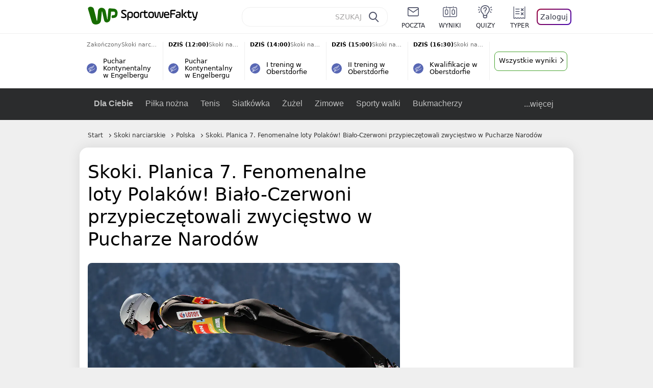

--- FILE ---
content_type: text/html; charset=UTF-8
request_url: https://sportowefakty.wp.pl/skoki-narciarskie/812068/skoki-planica-7-fenomenalne-loty-polakow-bialo-czerwoni-przypieczetowali-zwycies
body_size: 25270
content:
<!DOCTYPE html> <html lang="pl-PL"> <head> <meta charset="UTF-8"> <meta name="viewport" content="width=device-width,maximum-scale=1.0,minimum-scale=1,user-scalable=no"> <meta name="author" content="Wirtualna Polska Media"> <meta name="language" content="pl"> <meta name="robots" content="NOODP"> <meta name="logo" content="https://sportowefakty.wpcdn.pl/img/logo_SF.svg"> <meta name="gaf" content="enypiilf"> <meta name="breakpoints" content="1281"> <meta name="content-width" content="960, 1280"> <meta property="og:locale" content="pl_PL"> <meta property="og:site_name" content="sportowefakty.wp.pl"> <meta name="twitter:site" content="@SportoweFaktyPL"> <meta name="twitter:domain" content="sportowefakty.wp.pl"> <meta property="FbAppId" content="125447380950406"> <meta property="fb:pages" content="90593452375"> <meta property="fb:pages" content="127034117991"> <meta property="fb:pages" content="122187744459297"> <meta property="fb:pages" content="458344697547048"> <meta property="fb:pages" content="173777076079578"> <meta property="fb:pages" content="359518567477332"> <meta property="msapplication-config" content="none"> <link rel="icon" sizes="60x60" href="https://sportowefakty.wpcdn.pl/png/homescreen/favicon.ico"> <link rel="icon" type="image/png" href="https://sportowefakty.wpcdn.pl/png/homescreen/sf-homescreen-60.png"> <link rel="apple-touch-icon" href="https://sportowefakty.wpcdn.pl/png/homescreen/sf-homescreen-60.png"> <link rel="manifest" href="https://sportowefakty.wp.pl/app/manifest.json"> <title>Skoki. Planica 7. Fenomenalne loty Polaków! Biało-Czerwoni przypieczętowali zwycięstwo w Pucharze Narodów</title> <link rel="preload" as="image" href="https://v.wpimg.pl/ODQxNDkuYCUwGjh3RA5tMHNCbC0CV2NmJFp0ZkREfXRhAHhzXlo8InwZKikCGyY3JQovJwEUYTMhGyoqRQUjayIMITYKEip2fh4rJR8APSE1JyE2AhImKjAUYXEITHl1YU12dF8UenBiJ3t3Uk17dWVBYC4bEm05" type="image/webp"> <meta name="keywords" content="Planica,Letalnica (HS240),Skoki narciarskie,Sporty zimowe,Niemcy,Japonia,Polska,Słowenia,Dawid Kubacki,Kamil Stoch,Piotr Żyła,PŚ w skokach narciarskich,Karl Geiger,Anze Semenic,Jakub Wolny,Markus Eisenbichler,Domen Prevc,Ryoyu Kobayashi,Timi Zajc"> <meta name="description" content="Reprezentacja Polski znokautowała rywali w ostatnim w sezonie 2018/19 konkursie drużynowym Pucharu Świata w Planicy. Biało-Czerwoni przewodzili stawce od początku do końca i po raz pierwszy w historii triumfowali w drużynówce na skoczni mamuciej."> <meta property="og:url" content="https://sportowefakty.wp.pl/skoki-narciarskie/812068/skoki-planica-7-fenomenalne-loty-polakow-bialo-czerwoni-przypieczetowali-zwycies"> <meta property="og:type" content="article"> <meta property="og:description" content="Reprezentacja Polski znokautowała rywali w ostatnim w sezonie 2018/19 konkursie drużynowym Pucharu Świata w Planicy. Biało-Czerwoni przewodzili stawce od początku do końca i po raz pierwszy w historii triumfowali w drużynówce na skoczni mamuciej."> <meta property="og:title" content="Skoki. Planica 7. Fenomenalne loty Polaków! Biało-Czerwoni przypieczętowali zwycięstwo w Pucharze Narodów"> <meta property="og:image" content="https://i.wpimg.pl/1280x/sf-administracja.wpcdn.pl/storage2/featured_original/5c96105804a543_53984149.jpg"> <meta property="og:image:width" content="1200"> <meta property="og:image:height" content="675"> <meta property="og:image:type" content="image/png"> <meta property="og:image:alt" content="Skoki. Planica 7. Fenomenalne loty Polaków! Biało-Czerwoni przypieczętowali zwycięstwo w Pucharze Narodów"> <meta name="twitter:card" content="summary_large_image"> <meta name="twitter:description" content="Reprezentacja Polski znokautowała rywali w ostatnim w sezonie 2018/19 konkursie drużynowym Pucharu Świata w Planicy. Biało-Czerwoni przewodzili stawce od początku do końca i po raz pierwszy w historii triumfowali w drużynówce na skoczni mamuciej."> <meta name="twitter:url" content="https://sportowefakty.wp.pl/skoki-narciarskie/812068/skoki-planica-7-fenomenalne-loty-polakow-bialo-czerwoni-przypieczetowali-zwycies"> <meta name="twitter:image" content="https://i.wpimg.pl/1280x/sf-administracja.wpcdn.pl/storage2/featured_original/5c96105804a543_53984149.jpg"> <meta name="robots" content="max-image-preview:large"> <link rel="canonical" href="https://sportowefakty.wp.pl/skoki-narciarskie/812068/skoki-planica-7-fenomenalne-loty-polakow-bialo-czerwoni-przypieczetowali-zwycies"> <script type="application/ld+json">{"@context":"https://schema.org","author":{"@type":"Person","name":"Piotr Szarwark"},"publisher":{"@type":"Organization","name":"WP SportoweFakty","logo":{"@type":"ImageObject","url":"https://sportowefakty.wpcdn.pl/img/logo_SF.svg","width":357,"height":60}},"headline":"Skoki. Planica 7. Fenomenalne loty Polaków! Biało-Czerwoni przypieczętowali zwycięstwo w Pucharze Narodów","description":"Reprezentacja Polski znokautowała rywali w ostatnim w sezonie 2018/19 konkursie drużynowym Pucharu Świata w Planicy. Biało-Czerwoni przewodzili stawce od początku do końca i po raz pierwszy w historii triumfowali w drużynówce na skoczni mamuciej.","@type":"NewsArticle","url":"https://sportowefakty.wp.pl/skoki-narciarskie/812068/skoki-planica-7-fenomenalne-loty-polakow-bialo-czerwoni-przypieczetowali-zwycies","mainEntityOfPage":{"@type":"WebPage","name":null,"@id":"https://sportowefakty.wp.pl/skoki-narciarskie/812068/skoki-planica-7-fenomenalne-loty-polakow-bialo-czerwoni-przypieczetowali-zwycies"},"datePublished":"2019-03-23T12:01:11+01:00","dateModified":"2019-03-23T12:43:51+01:00","image":"https://sf-administracja.wpcdn.pl/storage2/featured_original/5c96105804a543_53984149.jpg"}</script> <script> var WP = WP||[]; var wp_dot_addparams = {"cid":812068,"cview":"article","ctype":"article","csystem":"sportowefakty","cplatform":"sportowefakty","ciab":"IAB17,IAB-v3-531","bunch":"article","appVer":"v0.8.30","ccategory":"Skoki narciarskie","ctags":"Planica,Letalnica (HS240),Skoki narciarskie,Sporty zimowe,Niemcy,Japonia,Polska,Słowenia,Dawid Kubacki,Kamil Stoch,Piotr Żyła,PŚ w skokach narciarskich,Karl Geiger,Anze Semenic,Jakub Wolny,Markus Eisenbichler,Domen Prevc,Ryoyu Kobayashi,Timi Zajc","cdate":"2019-03-23","cpageno":1,"cpagemax":1,"crepub":0,"cauto":false,"corigin":"","csource":"","cauthor":"Piotr Szarwark"}; var rekid = 235685; var wp_dot_type = "click"; var wp_sn = "sportowefakty"; var wp_fb_id = '933316406876601'; var wp_defer_vendors = 'initVendors'; var screeningv2 = true; var wp_push_notification_on = true; var wp_consent_logo = "https://v.wpimg.pl/b2dvLnN2TVMFFDpdYUlARkZMbg0-Wj1BFBk-GiFFB1QFHTgXbB5AR0ZMbkE9RAUdCBkrAT0dMXRJGiMJIRwRRANUMQ"; var wp_consent_color = "#176c00"; var wp_consent_link_color = "#176c00"; var siteVersion = "B"; var wp_abtest = { application: { "DRP-1726": "B" } }; var wp_abtest_programmatic = "DRP-1726"; var map = ['i', 'c', 'e', 'k', 'q', 'j', 'a', 'x', 'v', 'p']; var attrName = 'data-class'; function register () { if (this.attrs.indexOf('h') === -1) { WP.gaf.registerPlaceholder(this.no, this.node, { fixed: this.attrs.indexOf('f') > -1, sticky: this.attrs.indexOf('s') > -1, durable: this.attrs.indexOf('d') > -1, }); } WP.gaf.registerSlot(this.no, this.node.firstElementChild); }; function cb (list) { for(var i = 0; i < list.length; i++) { var m = list[i]; if (m.target.nodeName === 'DIV' && m.target.attributes[attrName]) { var attrs = m.target.attributes[attrName].value.split(''); m.target.removeAttribute(attrName); var number = ''; for (var j = 0; j < attrs.length; j++) { var index = map.indexOf(attrs[j]); if (index > -1) { number += index; } }; WP.push(register.bind({attrs: attrs, no: parseInt(number), node: m.target})); } } }; WP.push(function () { WP.gaf.loadBunch(rekid, {}, true); }); var _mo = new MutationObserver(cb); _mo.observe(document, { subtree: true, childList: true }); !function(e,f){if(!document.cookie.match('(^|;)\\s*WPdp=([^;]*)')||/google/i.test(window.navigator.userAgent))return;try{f.WP=f.WP||[];f.wp_pvid=(function(){var output='';while(output.length<20){output+=Math.random().toString(16).substr(2);output=output.substr(0,20)}return output})(20);var r,s,c=["https://sportowefakty.wp.pl/[base64]",["pvid="+f.wp_pvid,(s=e.cookie.match(/(^|;)\s*PWA_adbd\s*=\s*([^;]+)/),"PWA_adbd="+(s?s.pop():"2")),location.search.substring(1),(r=e.referrer,r&&"PWAref="+encodeURIComponent(r.replace(/^https?:\/\//,"")))].filter(Boolean).join("&")].join("/?");e.write('<scr'+'ipt fetchpriority="high" src="'+c+'"><\/scr'+'ipt>')}catch(_){console.error(_)}}(document,window); </script> <link rel="stylesheet" href="https://sportowefakty.wpcdn.pl/client/v0.8.30/2ab9efe315e8e582de7a908d944c4be7.css" /> <script crossorigin src="https://sportowefakty.wp.pl/[base64]"></script> <script id="wpjslib6" crossorigin async src="https://sportowefakty.wp.pl/[base64]"></script> </head> <body class=""> <div> <div id="app" class="app-container desktop palette-342 "> <div class="roahtto dworbkpfgz " > <div></div> </div> <div class="omchill " data-class="omchill"> <div></div> </div> <div class="mlvhpog " > <div></div> </div> <div class="enypiilfh"></div> <header class="main-header-wrapper"> <div id="main-header" class="layout-content" data-st-area="Naglowek" data-source="header"> <div class="logo-container"> <a class="link-sgwp" href="https://wp.pl" data-href-change> <svg width="88" height="52" fill="#176C00" viewBox="0 0 44 26" xmlns="http://www.w3.org/2000/svg" class="logoWP" > <path d="m43.589 8.2232c-0.1206-0.60465-0.2412-1.2093-0.422-1.7535-0.7236-1.8744-2.1103-3.0837-4.0398-3.4465-0.3617-0.06046-0.6632-0.12093-1.025-0.12093-0.5426-0.06047-1.0853-0.12093-1.6279-0.12093-0.5426-0.06047-1.0853-0.06046-1.5676-0.12093-0.4221-0.06046-0.8442-0.06046-1.2059-0.12093-0.4221-0.06047-0.7839-0.06047-1.2059-0.12093-0.8441-0.12093-1.8691 0.36279-2.2309 1.3907-0.1206 0.30232-0.1809 0.60465-0.1809 0.96744-0.0603 0.84651-0.1809 1.693-0.2412 2.5395-0.0602 0.90698-0.1808 1.814-0.2411 2.7209-0.0603 0.7256-0.1206 1.5116-0.1809 2.2372-0.0603 0.9675-0.1206 1.8745-0.2412 2.8419-0.0603 0.907-0.1206 1.8139-0.1809 2.7209 0 0.1814 0 0.3023-0.0603 0.4837 0 0.121-0.0603 0.1814-0.1808 0.2419-0.1206 0-0.3015-0.0605-0.3015-0.2419-0.0603-0.1209-0.0603-0.2418-0.0603-0.3627-0.3618-1.8745-0.7235-3.8093-1.0853-5.6838-0.3618-1.7535-0.6632-3.4465-1.025-5.2-0.1809-0.78604-0.3618-1.5116-0.7235-2.2372-0.5427-1.0884-1.3265-1.9349-2.3515-2.4791-1.5677-0.78605-3.1353-0.90698-4.8235-0.48373-0.9044 0.24186-1.628 0.72558-2.1706 1.4512-0.4221 0.54418-0.7236 1.0884-0.9044 1.7535-0.2412 0.72559-0.3015 1.4512-0.3618 2.1768-0.0603 0.96744-0.1809 1.9349-0.2412 2.9024-0.1206 1.2697-0.2412 2.479-0.3617 3.7488-0.0603 0.9674-0.1809 1.9953-0.2412 2.9628-0.0603 0.786-0.1206 1.6325-0.2412 2.4186 0 0.3023-0.0603 0.6046-0.0603 0.8465 0 0.1814-0.1206 0.3023-0.3015 0.3023-0.2411 0.0605-0.3617-0.0604-0.422-0.3023s-0.1206-0.4837-0.1809-0.7256c-0.1809-0.786-0.3618-1.6325-0.5426-2.4186-0.1809-0.8465-0.4221-1.6325-0.603-2.4791-0.3015-1.1488-0.5426-2.2976-0.8441-3.4465-0.2412-0.9069-0.4824-1.8744-0.7235-2.7814-0.24121-0.90698-0.48239-1.8744-0.72356-2.7814-0.18089-0.66512-0.36177-1.3302-0.48236-1.9349-0.24117-0.84651-0.66323-1.5721-1.3265-2.1768-0.78382-0.66511-1.6882-1.0884-2.7735-1.2698-1.2059-0.18139-2.3515 1e-6 -3.3765 0.72558-0.48235 0.36279-0.84412 0.78604-1.025 1.3907-0.12059 0.42326-0.12059 0.90698 0 1.3302 0.18088 0.60465 0.36177 1.2698 0.54265 1.8744 0.24118 0.72559 0.48235 1.4512 0.66324 2.2372 0.24117 0.84652 0.54264 1.7535 0.78382 2.6 0.24118 0.786 0.48235 1.5116 0.66324 2.2977 0.24117 0.7255 0.42205 1.5116 0.66323 2.2372 0.18088 0.6046 0.36177 1.2697 0.54265 1.8744 0.18088 0.7256 0.42206 1.3907 0.60294 2.1163 0.18088 0.6046 0.36176 1.2093 0.54264 1.7535 0.24118 0.7255 0.42206 1.4511 0.72353 2.1767 0.36177 0.786 0.84412 1.4512 1.5074 1.9953 1.025 0.7861 2.1706 1.2093 3.3765 1.2698 0.6632 0.0605 1.3867 0 2.05-0.0605 1.2059-0.1813 2.2912-0.4837 3.3162-1.1488 0.9647-0.6046 1.8088-1.4512 2.2911-2.5395 0.3618-0.7256 0.5427-1.5721 0.603-2.3582 0.1206-0.8465 0.1809-1.7535 0.2411-2.6 0.1206-1.1488 0.2412-2.2976 0.3618-3.4465 0.1206-0.9674 0.1809-1.8744 0.2412-2.8418 0.1206-1.0884 0.1809-2.1768 0.3015-3.2047 0-0.18139 0.0603-0.36279 0.0603-0.54418 0-0.1814 0.1205-0.30233 0.2411-0.30233 0.1809 0 0.2412 0.06047 0.3015 0.24186 0 0.06047 0 0.12093 0.0603 0.12093 0.1206 0.42326 0.1809 0.90698 0.3015 1.3302 0.3014 1.3302 0.5426 2.6 0.8441 3.9303 0.2412 1.2093 0.5426 2.3581 0.7838 3.5674 0.2412 1.1488 0.5427 2.3581 0.7838 3.507 0.1206 0.6046 0.3618 1.1488 0.6633 1.6325 0.7235 1.0884 1.6882 1.6326 2.9544 1.6931 0.6632 0.0604 1.2662 0 1.8691-0.2419 0.8441-0.2419 1.5676-0.6651 2.1706-1.2698 0.7235-0.7256 1.2059-1.6325 1.3868-2.6604 0.1205-0.5442 0.1808-1.1489 0.2411-1.6931 0.1206-1.2093 0.2412-2.3581 0.3618-3.5674 0.1206-0.9674 0.1809-1.9953 0.3015-2.9628 0.0603-0.66511 0.1205-1.3302 0.1808-2.0558 0.0603-0.42325 0.1206-0.84651 0.1206-1.3302h0.1809c1.1456 0 2.2309 0.06047 3.3765 0.06047 0.3015 0 0.5426 0 0.8441 0.06046 2.05 0.1814 1.7485 4.7163 0.1809 4.9581-0.3015 0.0605-0.603 0.0605-0.9044 0.121-0.5427 0.0604-1.025 0.0604-1.5677 0.1209-0.3617 0-0.6632 0.1814-0.8441 0.4837-0.1206 0.1209-0.2412 0.3023-0.3015 0.4837-0.3014 0.6652-0.3617 1.3303-0.1808 1.9954 0.0602 0.3023 0.1808 0.6046 0.422 0.8465s0.5427 0.3628 0.8441 0.3628c0.1809 0 0.3015-0.0605 0.4824-0.0605 0.6029-0.0604 1.2662-0.1814 1.8691-0.2418 0.4221-0.0605 0.7838-0.121 1.2059-0.2419 1.5676-0.4837 2.6529-1.5116 3.2559-3.0837 0.3014-0.8465 0.4823-1.7535 0.4823-2.6605 0.2412-0.72557 0.2412-1.4512 0.1206-2.1767z" /> </svg> </a> <a href="/"> <svg width="228" height="36" viewBox="0 0 114 18" xmlns="http://www.w3.org/2000/svg" class="logoSF"> <title>SportoweFakty - wiadomości sportowe, relacje na żywo, wyniki</title> <path d="m0.30664 11.27c1.025 0.4232 2.1706 0.7255 3.6779 0.7255 1.6279 0 2.3515-0.3023 2.3515-1.2697 0-0.78607-0.48236-1.0884-1.5676-1.7535l-2.4721-1.5116c-1.0853-0.66512-1.8088-1.5116-1.8088-2.9628 0-1.9349 1.2662-2.8419 3.9794-2.8419 1.5074 0 2.4118 0.30232 3.3162 0.66511v1.814c-0.9647-0.48373-1.9897-0.66512-3.3162-0.66512-1.4471 0-2.05 0.30232-2.05 1.1488 0 0.66511 0.36176 0.96744 1.1456 1.3907l2.5926 1.5721c1.2662 0.78604 2.1706 1.5116 2.1706 3.1442 0 2.0558-1.3265 3.0837-4.3412 3.0837-1.6279 0-2.7735-0.3023-3.6176-0.6651v-1.8744h-0.060293z" /> <path d="m9.4111 8.2467c0-2.6605 1.628-3.8698 4.1-3.8698 2.7736 0 4.1603 1.2093 4.1603 3.8698v1.5721c0 2.4791-1.1456 3.9302-3.7382 3.9302-1.3868 0-2.2309-0.4837-2.6529-1.2093v4.5954h-1.8692v-8.8884zm6.4515 0.06047c0-1.3907-0.3618-2.1768-2.2912-2.1768-1.8691 0-2.2911 0.78605-2.2911 2.1768v1.5721c0 1.3907 0.422 2.1767 2.2911 2.1767s2.2912-0.7256 2.2912-2.1767v-1.5721z" /> <path d="m18.636 9.8793v-1.5721c0-2.4791 1.3265-3.9302 4.1603-3.9302 2.9545 0 4.1 1.3907 4.1 3.9302v1.5721c0 2.479-1.3264 3.9302-4.1 3.9302-2.8941-0.0605-4.1603-1.3907-4.1603-3.9302zm6.4515-1.5721c0-1.3907-0.422-2.1768-2.2912-2.1768-1.8691 0-2.2911 0.78605-2.2911 2.1768v1.5721c0 1.3907 0.422 2.1767 2.2911 2.1767 1.8692 0 2.2912-0.7256 2.2912-2.1767v-1.5721z" /> <path d="m29.972 13.568h-1.8692v-5.9861c0-2.0558 1.0853-3.2046 3.4368-3.2046 0.4824 0 0.7838 0.06047 1.1456 0.12093v1.7535c-0.2412-0.12093-0.6029-0.18139-1.1456-0.18139-1.2662 0-1.5676 0.54418-1.5676 1.5721v5.9256z" /> <path d="m32.564 4.8607 1.5676-0.30232 0.3015-2.3581h1.5073v2.3581h3.3162v1.7535h-3.2559v4.1117c0 1.2093 0.5427 1.572 1.3868 1.572s1.6882-0.1813 2.2309-0.3627v1.7534c-0.603 0.2419-1.3265 0.3628-2.2309 0.3628-1.8691 0-3.2559-0.786-3.2559-3.3255v-4.1117h-1.5676v-1.4512z" /> <path d="m40.342 9.8793v-1.5721c0-2.4791 1.3265-3.9302 4.1603-3.9302 2.9544 0 4.1 1.3907 4.1 3.9302v1.5721c0 2.479-1.3265 3.9302-4.1 3.9302-2.9544-0.0605-4.1603-1.3907-4.1603-3.9302zm6.3912-1.5721c0-1.3907-0.4221-2.1768-2.2912-2.1768s-2.2912 0.78605-2.2912 2.1768v1.5721c0 1.3907 0.4221 2.1767 2.2912 2.1767s2.2912-0.7256 2.2912-2.1767v-1.5721z" /> <path d="m51.858 11.27c0.1206 0.7256 0.3015 0.907 0.7235 0.907 0.4221 0 0.603-0.1814 0.7235-0.907l0.7236-4.8977c0.1809-1.2698 0.6632-1.7535 1.9294-1.7535 1.1456 0 1.7485 0.42326 1.9294 1.7535l0.7235 4.8977c0.1206 0.7256 0.3015 0.907 0.7236 0.907 0.422 0 0.6029-0.1814 0.7235-0.907l0.9647-6.7116h1.8691l-1.025 6.772c-0.2412 1.5117-0.7235 2.4186-2.5926 2.4186-1.628 0-2.1103-0.8465-2.2912-2.4186l-0.603-4.4139c-0.1205-0.60465-0.1808-0.78605-0.4823-0.78605s-0.3618 0.12093-0.4221 0.78605l-0.6029 4.4139c-0.2412 1.5117-0.6632 2.4186-2.2912 2.4186-1.8088 0-2.3515-0.8465-2.5926-2.4186l-1.025-6.772h1.8691l1.025 6.7116z" /> <path d="m70.911 9.7582h-5.7883v0.42321c0 1.3303 0.7839 1.8745 2.5927 1.8745 1.025 0 2.4117-0.2419 3.075-0.5442v1.7535c-0.8442 0.3628-2.05 0.5441-3.075 0.5441-3.0147 0-4.4618-1.0883-4.4618-3.8697v-1.5721c0-2.2977 0.9647-3.9302 4.0397-3.9302 2.4721 0 3.8588 1.2698 3.8588 3.7488-0.0603 0.36279-0.0603 1.0884-0.2411 1.5721zm-5.7883-1.5116h4.2206v-0.48372c0-1.2093-0.7838-1.814-2.1103-1.814s-2.1103 0.54419-2.1103 1.814v0.48372z" /> <path d="m74.348 13.568h-1.8691v-9.7349c0-1.4512 0.603-2.0558 2.05-2.0558h5.6677v1.814h-5.125c-0.4824 0-0.7236 0.18139-0.7236 0.66511v2.4186h5.125v1.814h-5.125v5.0791z" /> <path d="m87.854 10.847c0 1.9954-1.2058 2.9023-3.8588 2.9023-2.3514 0-3.6779-0.8465-3.6779-2.7814 0-2.0558 1.447-2.7209 3.6779-2.7209h1.9897v-0.90698c0-1.1488-0.8441-1.3907-2.1103-1.3907-1.0853 0-1.9897 0.12093-2.5926 0.36279v-1.6326c0.6632-0.24186 1.5073-0.30233 2.4721-0.30233 2.4117 0 4.0999 0.72558 4.0999 2.9628v3.507zm-1.8691-1.2093h-1.9897c-1.2059 0-1.8088 0.36278-1.8088 1.2698 0 1.0884 0.8441 1.2698 1.7485 1.2698 1.1456 0 2.05-0.1814 2.05-1.3907v-1.1489z" /> <path d="m89.18 0.86987h1.8691v12.698h-1.8691v-12.698zm5.4867 3.6884h2.3515l-3.1956 3.5674c-0.1809 0.18139-0.3617 0.42325-0.3617 0.66511s0.1808 0.42326 0.3617 0.60465l3.5574 4.1116h-2.3515l-2.7132-3.1442c-0.603-0.66512-0.7235-1.1488-0.7235-1.693 0-0.54418 0.1205-0.90697 0.7235-1.5721l2.3514-2.5395z" /> <path d="m97.019 4.8607 1.5676-0.30232 0.3015-2.3581h1.5673v2.3581h3.316v1.7535h-3.316v4.1117c0 1.2093 0.543 1.572 1.387 1.572 0.784 0 1.688-0.1813 2.231-0.3627v1.7534c-0.603 0.2419-1.327 0.3628-2.231 0.3628-1.869 0-3.2558-0.786-3.2558-3.3255v-4.1117h-1.5676v-1.4512z" /> <path d="m107.93 11.21c0.181 0.7861 0.422 0.907 0.965 0.907 0.422 0 0.663-0.1209 0.844-0.907l1.507-6.6512h1.869l-2.17 9.0094c-0.603 2.6-1.99 4.0511-4.522 3.9906l-0.362-1.6325c1.869 0.0605 2.593-0.9675 3.015-2.3581-0.181 0.0604-0.543 0.1209-0.844 0.1209-1.447 0-1.87-0.9675-2.171-2.2977l-1.749-6.8326h1.87l1.748 6.6512z" /> </svg> </a> </div> <div id="main-search" class="search-container"> <input type="search" class="search-input" placeholder="SZUKAJ" autocomplete="off" /> <div class="search-icon"></div> <div id="results" class="results"><span class="empty-list">Wpisz przynajmniej 2 znaki</span></div> </div> <nav class="header-nav"> <a href="https://poczta.wp.pl"> <div class="item link"> <img src="https://v.wpimg.pl/b2N6dGEuTVMvVBJ0ag5ARmwMRi4sV04QOxReZWpBUkp8Dks0NRoQRiFBASEkHhZLYEEUJCEbTEIiGRcxIloLUSFYF2gtEANWK0RJNyoWGEYvGBcxIlcf" alt="" width="40" height="28" loading="lazy" /> <span>poczta</span> </div> </a> <a href="/wyniki-meczow"> <div class="item link"> <img src="https://v.wpimg.pl/eW5pa2kuSjZUEhcBRA5HIxdKQ1sCV0l1QFJbEERBVS8HSE5BGxoXI1oHBFQKHhEuGwcRUQ8bSydZXxJEDFoMNFoeEh0DEAQzUAJMRRIbDDxcXhJEDFcY" alt="" width="40" height="28" loading="lazy" /> <span>wyniki</span> </div> </a> <a href="/quizy"> <div class="item link"> <img src="https://v.wpimg.pl/dWl6eS5zSzYNVBNgGgFGI04MRzpcWEh1GRRfcRpOVC9eDkogRRUWIwNBADVUERAuQkEVMFEUSicAGRYlUlUNNANYFnxdHwUzCURIIkATHi5CRRM0Fwc" alt="" width="40" height="28" loading="lazy" /> <span>quizy</span> </div> </a> <a href="/ustawienia/typowanie" class="js-betting-button"> <div class="item link"> <img src="https://v.wpimg.pl/cGVyLnN2TCY3GzpdYUlBM3RDbgcnEE9lI1t2TGEGUz9kQWMdPl0RMzkOKQgvWRc-eA48DSpcTTc6Vj8YKR0KJDkXP0E6SxMiJFc_GCkQHg" alt="" width="40" height="28" loading="lazy" /> <span>typer</span> </div> </a> <div class="item item--login"> <div id="onelogin"> <div class="container"> <div class="login-button js-login-button" tabindex="0"> Zaloguj </div> </div> </div> </div> </nav> </div> <div class="divider"></div> <div id="livescore" class="layout-content" data-st-area="Wyniki-pasek" data-source="header-livescore"> <a href="/skoki-narciarskie/relacja-na-zywo/176037/puchar-kontynentalny-w-engelbergu-live" class="livescore-item"> <div class="item-header"> <div class="status--finished">Zakończony</div> <div class="sport-name"> Skoki narciarskie </div> </div> <div class="item-title"> <div class="sport-icon palette-342"> <img src="https://v.wpimg.pl/cGluZy5zTCYNFyxKGgFBM05PeBBcWE9lGVdgWxpLVT9dQ3UKRRURMwMCPx9UERc-QgIqGlEUTTcAWikPUlUVLgkCKVZWGw8iAhE7CxoTACgCWCkSXBAWKhwcNB4bCRUgTgg" alt="" width="16" height="16" loading="lazy" /> </div> <div>Puchar Kontynentalny w Engelbergu</div> </div> <span class="item-hoverbutton mainbutton mainbutton--next">Przejdź do relacji</span> </a> <a href="/skoki-narciarskie/relacja-na-zywo/176038/puchar-kontynentalny-w-engelbergu-live" class="livescore-item"> <div class="item-header"> <div class="status--scheduled">DZIŚ (12:00)</div> <div class="sport-name"> Skoki narciarskie </div> </div> <div class="item-title"> <div class="sport-icon palette-342"> <img src="https://v.wpimg.pl/cGluZy5zTCYNFyxKGgFBM05PeBBcWE9lGVdgWxpLVT9dQ3UKRRURMwMCPx9UERc-QgIqGlEUTTcAWikPUlUVLgkCKVZWGw8iAhE7CxoTACgCWCkSXBAWKhwcNB4bCRUgTgg" alt="" width="16" height="16" loading="lazy" /> </div> <div>Puchar Kontynentalny w Engelbergu</div> </div> <span class="item-hoverbutton mainbutton mainbutton--next">Przejdź do relacji</span> </a> <a href="/skoki-narciarskie/relacja-na-zywo/175031/i-trening-w-oberstdorfie-live" class="livescore-item"> <div class="item-header"> <div class="status--scheduled">DZIŚ (14:00)</div> <div class="sport-name"> Skoki narciarskie </div> </div> <div class="item-title"> <div class="sport-icon palette-342"> <img src="https://v.wpimg.pl/cGluZy5zTCYNFyxKGgFBM05PeBBcWE9lGVdgWxpLVT9dQ3UKRRURMwMCPx9UERc-QgIqGlEUTTcAWikPUlUVLgkCKVZWGw8iAhE7CxoTACgCWCkSXBAWKhwcNB4bCRUgTgg" alt="" width="16" height="16" loading="lazy" /> </div> <div>I trening w Oberstdorfie</div> </div> <span class="item-hoverbutton mainbutton mainbutton--next">Przejdź do relacji</span> </a> <a href="/skoki-narciarskie/relacja-na-zywo/175032/ii-trening-w-oberstdorfie-live" class="livescore-item"> <div class="item-header"> <div class="status--scheduled">DZIŚ (15:00)</div> <div class="sport-name"> Skoki narciarskie </div> </div> <div class="item-title"> <div class="sport-icon palette-342"> <img src="https://v.wpimg.pl/cGluZy5zTCYNFyxKGgFBM05PeBBcWE9lGVdgWxpLVT9dQ3UKRRURMwMCPx9UERc-QgIqGlEUTTcAWikPUlUVLgkCKVZWGw8iAhE7CxoTACgCWCkSXBAWKhwcNB4bCRUgTgg" alt="" width="16" height="16" loading="lazy" /> </div> <div>II trening w Oberstdorfie</div> </div> <span class="item-hoverbutton mainbutton mainbutton--next">Przejdź do relacji</span> </a> <a href="/skoki-narciarskie/relacja-na-zywo/175033/kwalifikacje-w-oberstdorfie-live" class="livescore-item"> <div class="item-header"> <div class="status--scheduled">DZIŚ (16:30)</div> <div class="sport-name"> Skoki narciarskie </div> </div> <div class="item-title"> <div class="sport-icon palette-342"> <img src="https://v.wpimg.pl/cGluZy5zTCYNFyxKGgFBM05PeBBcWE9lGVdgWxpLVT9dQ3UKRRURMwMCPx9UERc-QgIqGlEUTTcAWikPUlUVLgkCKVZWGw8iAhE7CxoTACgCWCkSXBAWKhwcNB4bCRUgTgg" alt="" width="16" height="16" loading="lazy" /> </div> <div>Kwalifikacje w Oberstdorfie</div> </div> <span class="item-hoverbutton mainbutton mainbutton--next">Przejdź do relacji</span> </a> <div class="results"> <div class="nubf"> <div class="graagz " data-class="graagz"> <div></div> </div> </div> <a class="mainbutton mainbutton--next" href="/wyniki-meczow">Wszystkie wyniki</a> </div> </div> <div id="main-menu" class="menu-container" data-st-area="Naglowek" data-source="header"> <div class="main-menu js-menu"> <nav class="main-menu__nav js-menu__nav"> <a href="/dla-ciebie"> Dla Ciebie </a> <div class="js-menu__top-item main-menu__item"> <a href="/pilka-nozna">Piłka nożna</a> <div data-category-id="3"></div> </div><div class="js-menu__top-item main-menu__item"> <a href="/tenis">Tenis</a> <div data-category-id="10"></div> </div><div class="js-menu__top-item main-menu__item"> <a href="/siatkowka">Siatkówka</a> <div data-category-id="6"></div> </div><div class="js-menu__top-item main-menu__item"> <a href="/zuzel">Żużel</a> <div data-category-id="5"></div> </div><div class="js-menu__top-item main-menu__item"> <a href="/zimowe">Zimowe</a> <div data-category-id="34"></div> </div><div class="js-menu__top-item main-menu__item"> <a href="/sporty-walki">Sporty walki</a> <div data-category-id="25"></div> </div><div class="js-menu__top-item main-menu__item"> <a href="/bukmacherzy">Bukmacherzy</a> <div data-category-id="63"></div> </div><div class="js-menu__top-item main-menu__item"> <a href="/pilka-reczna">Piłka ręczna</a> <div data-category-id="9"></div> </div><div class="js-menu__top-item main-menu__item"> <a href="/koszykowka">Koszykówka</a> <div data-category-id="4"></div> </div><div class="js-menu__top-item main-menu__item"> <a href="/moto">Moto</a> <div data-category-id="8"></div> </div><div class="js-menu__top-item main-menu__item"> <a href="/la">LA</a> <div data-category-id="42"></div> </div><div class="js-menu__top-item main-menu__item"> <a href="/sportowybar">SportowyBar</a> <div data-category-id="35"></div> </div><div class="js-menu__top-item main-menu__item"> <a href="/esport">Esport</a> <div data-category-id="43"></div> </div><div class="js-menu__top-item main-menu__item"> <a href="/alpinizm">Alpinizm</a> <div data-category-id="49"></div> </div><div class="js-menu__top-item main-menu__item"> <a href="/kajakarstwo">Kajakarstwo</a> <div data-category-id="50"></div> </div><div class="js-menu__top-item main-menu__item"> <a href="/kolarstwo">Kolarstwo</a> <div data-category-id="51"></div> </div><div class="js-menu__top-item main-menu__item"> <a href="/kolarstwo-gorskie">Kolarstwo górskie</a> <div data-category-id="52"></div> </div><div class="js-menu__top-item main-menu__item"> <a href="/football-amerykanski/lfa">LFA</a> <div data-category-id="53"></div> </div><div class="js-menu__top-item main-menu__item"> <a href="/football-amerykanski/nfl">NFL</a> <div data-category-id="54"></div> </div><div class="js-menu__top-item main-menu__item"> <a href="/plywanie">Pływanie</a> <div data-category-id="55"></div> </div><div class="js-menu__top-item main-menu__item"> <a href="/rugby">Rugby</a> <div data-category-id="56"></div> </div><div class="js-menu__top-item main-menu__item"> <a href="/snooker">Snooker</a> <div data-category-id="57"></div> </div><div class="js-menu__top-item main-menu__item"> <a href="/szermierka">Szermierka</a> <div data-category-id="58"></div> </div><div class="js-menu__top-item main-menu__item"> <a href="/tenis-stolowy">Tenis stołowy</a> <div data-category-id="59"></div> </div><div class="js-menu__top-item main-menu__item"> <a href="/wioslarstwo">Wioślarstwo</a> <div data-category-id="60"></div> </div><div class="js-menu__top-item main-menu__item"> <a href="/zeglarstwo">Żeglarstwo</a> <div data-category-id="61"></div> </div><div class="js-menu__top-item main-menu__item"> <a href="/badminton">Badminton</a> <div data-category-id="66"></div> </div> </nav> <div class="main-menu__item main-menu__item--more js-menu__top-item js-menu__more-container"> <span class="main-menu__more">...więcej</span> <div class="submenu"> <div class="submenu__wrapper submenu__wrapper--expanded"> <div class="submenu__items js-menu__more-submenu"></div> </div> </div> </div> </div> </div> </header> <div class="cnvbunqv d2FsbHBhcGVydjAuOC4zMDM"></div> <div class="cnvbunqv YWx0U2xvdHYwLjguMzAz"></div> <div class="cnvbunqv d2FsbHBhcGVydjAuOC4zMDY"></div> <main id="main" class="main layout-content"> <nav id="breadcrumbs" class="layout-content"> <ul class="list"> <li class="breadcrumb go-arrow"> <a href="/">Start</a> </li> <li class="breadcrumb go-arrow"> <a href="/skoki-narciarskie"> Skoki narciarskie </a> </li><li class="breadcrumb go-arrow"> <a href="/polska"> Polska </a> </li> <li class="breadcrumb go-arrow"> <span>Skoki. Planica 7. Fenomenalne loty Polaków! Biało-Czerwoni przypieczętowali zwycięstwo w Pucharze Narodów</span> </li> </ul> </nav> <div class="article-wrapper layout-full layout-box"> <article class="article"> <div class="article__top"> <h1 class="title">Skoki. Planica 7. Fenomenalne loty Polaków! Biało-Czerwoni przypieczętowali zwycięstwo w Pucharze Narodów</h1> <figure> <img src="https://v.wpimg.pl/ODQxNDkuYCUwGjh3RA5tMHNCbC0CV2NmJFp0ZkREfXRhAHhzXlo8InwZKikCGyY3JQovJwEUYTMhGyoqRQUjayIMITYKEip2fh4rJR8APSE1JyE2AhImKjAUYXEITHl1YU12dF8UenBiJ3t3Uk17dWVBYC4bEm05" alt="PAP / Grzegorz Momot / Na zdjęciu: Piotr Żyła " width="1200" height="675" loading="eager" class="cover-photo" /> <figcaption class="cover-photo-desc">PAP / Grzegorz Momot / Na zdjęciu: Piotr Żyła </figcaption> </figure> <div class="panel oneliner"> <div class="content-authors" data-st-area="Autor"> <div class="photo"> <img src="https://v.wpimg.pl/ZmlsLnN2dQwNETpdYUl4GU5JbgcnEHZPGVF2TGEEahVaQ2MdPl0oGQMEKQgvWS4UQgQ8DSpcdB0AXD8YKR0vHgkBYx48XTwEAF0_GCkQJw" alt="Zdjęcie autora artykułu" width="60" height="60" loading="lazy" fetchpriority="low" /> </div> <div class="links"> <a class="author-name" href="/autor/piotr-szarwark">Piotr Szarwark</a> <time>23.03.2019, 12:01</time> </div> </div> <div id="socialButtons" class="social-buttons"> <div class="button button--share" data-tooltip="Udostępnij"> <img src="https://v.wpimg.pl/c2hhcmUuTFMJChVeeg5BRkpSQQQ8V08QHUpZT3pHV0paXEweJRoRRgcfBgs0HhdLRh8TDjEbTUIERxAbMloKUQcGEEImGgBbCQRODyABF10GRRAFNAcGHBseBE8o" alt="udostępnij" width="24" height="24" loading="lazy" fetchpriority="low" /> </div> <div class="button button--comment " data-tooltip="Komentarze"> <img src="https://v.wpimg.pl/bWVudHMuTTY3FxJ7Yg5AI3RPRiEkV051I1deamJHVi9kQUs7PRoQIzkCAS4sHhYueAIUKykbTCc6Whc-KloLNDkbF2c-GgE-NxlJKjgBFjg4WAcnIBgHOSIGSjs7EkAq" alt="skomentuj" width="24" height="24" loading="lazy" fetchpriority="low" /> <span class="social-button-comments-count">36</span> </div> </div> </div> </div> <div class="cfxbqr"> <div class="ybadxtb jqnfgt ___h50___ ___w300___ " data-class="ybadxtb"> <div></div><img role="presentation" src="https://std.wpcdn.pl/images/adv/placeholder_wp.svg" loading="lazy" alt="" decoding="async"> </div> <div class="cfxbckn"> <div class="oykfsalo jqnfgt ___h600___ " data-class="oykfsalo"> <div></div><img role="presentation" src="https://std.wpcdn.pl/images/adv/placeholder_wp.svg" loading="lazy" alt="" decoding="async"> </div> </div> </div> <div class="article__lead"> <p class="lead">Reprezentacja Polski znokautowała rywali w ostatnim w sezonie 2018/19 konkursie drużynowym Pucharu Świata w Planicy. Biało-Czerwoni przewodzili stawce od początku do końca i po raz pierwszy w historii triumfowali w drużynówce na skoczni mamuciej.</p> </div> <div class="cfxbtgcmgt"> <div class="mnkfnoo jqnfgt ___h200___ octikpu " > <div></div><img role="presentation" src="https://std.wpcdn.pl/images/adv/placeholder_wp.svg" loading="lazy" alt="" decoding="async"> </div> </div> <div class="article__content"> <div class="favorite-tags-slider"> <p class="favorite-tags-slider__title">W tym artykule dowiesz się o:</p> <div class="favorite-tags-slider__tags"> <div class="slider-slotted "> <div class="disabled slider-arrow left js-slider-left"> <div class="go-arrow"></div> </div> <div class="disabled slider-arrow right js-slider-right"> <div class="go-arrow"></div> </div> <div class="slider-container"> <div class="item"> <a class="item__link" href="/skoki-narciarskie/dawid-kubacki"> <div class="item__image"> <img src="https://v.wpimg.pl/MDA1My5wYiUgUztKGgxvMGMLbxBcVWFmNBN3WxpFeTxzBWIKUwA9ajZBLh1bWT0obkUsHkZYeCV0AHlPAxR9JyABKE1qTnVwcAF9TAZZPSomEzA" alt="Dawid Kubacki" width="24" height="24" loading="lazy" fetchpriority="low" class="item__logo" /> </div> <div class="item__name">Dawid Kubacki</div> </a> <span class="item__star"> <button class="star" data-tag-url="/skoki-narciarskie/dawid-kubacki" data-area="article" data-favourite-button="0"> <img loading="lazy" width="24" height="24" src="https://sportowefakty.wpcdn.pl/svg/icons/favourite_blank.svg" alt="Dodaj tag Dawid Kubacki do ulubionych" /> </button> </span> </div><div class="item"> <a class="item__link" href="/skoki-narciarskie/kamil-stoch"> <div class="item__image"> <img src="https://v.wpimg.pl/MzUwNy5wYhs0FThKGgxvDndNbBBcVWFYIFV0WxpFeQJnQ2EKUwA9VCIHLR1bWT0WegMvHkZYe0o0E35IV0IvHGBPKE1qTn9NbUR7SQJZPRQyVTM" alt="Kamil Stoch" width="24" height="24" loading="lazy" fetchpriority="low" class="item__logo" /> </div> <div class="item__name">Kamil Stoch</div> </a> <span class="item__star"> <button class="star" data-tag-url="/skoki-narciarskie/kamil-stoch" data-area="article" data-favourite-button="0"> <img loading="lazy" width="24" height="24" src="https://sportowefakty.wpcdn.pl/svg/icons/favourite_blank.svg" alt="Dodaj tag Kamil Stoch do ulubionych" /> </button> </span> </div><div class="item"> <a class="item__link" href="/skoki-narciarskie/piotr-zyla"> <div class="item__image"> <img src="https://v.wpimg.pl/ODc0MS5wYCUCUjtgGgxtMEEKbzpcVWNmFhJ3cRpFezxRBGIgUwA_ahRALjdbWT8oTEQsNEZYenxVAXVnBEEucloCe2NqRH1wUQh6ZwRZPyoEEjA" alt="Piotr Żyła" width="24" height="24" loading="lazy" fetchpriority="low" class="item__logo" /> </div> <div class="item__name">Piotr Żyła</div> </a> <span class="item__star"> <button class="star" data-tag-url="/skoki-narciarskie/piotr-zyla" data-area="article" data-favourite-button="0"> <img loading="lazy" width="24" height="24" src="https://sportowefakty.wpcdn.pl/svg/icons/favourite_blank.svg" alt="Dodaj tag Piotr Żyła do ulubionych" /> </button> </span> </div><div class="item"> <a class="item__link" href="/skoki-narciarskie/puchar-swiata"> <div class="item__image"> <img src="https://v.wpimg.pl/NDg0Ny5wYSUGUjhKGgxsMEUKbBBcVWJmEhJ0WxpFejxVBGEKUwA-ahBALR1bWT4oSEQvHkZYe3RXCX1JDUB5IFIAKkFqQn5wUgR2TQJZPioAEjM" alt="PŚ w skokach narciarskich" width="24" height="24" loading="lazy" fetchpriority="low" class="item__logo" /> </div> <div class="item__name">PŚ w skokach narciarskich</div> </a> <span class="item__star"> <button class="star" data-tag-url="/skoki-narciarskie/puchar-swiata" data-area="article" data-favourite-button="0"> <img loading="lazy" width="24" height="24" src="https://sportowefakty.wpcdn.pl/svg/icons/favourite_blank.svg" alt="Dodaj tag PŚ w skokach narciarskich do ulubionych" /> </button> </span> </div><div class="item"> <a class="item__link" href="/skoki-narciarskie/karl-geiger"> <div class="item__image"> <img src="https://v.wpimg.pl/NDA1NC5wYSUgUzhwGgxsMGMLbCpcVWJmNBN0YRpFejxzBWEwUwA-ajZBLSdbWT4obkUvJEZYe3IiUH50U0d_JnAFfnFqTnlxdAV-dgFZPiomEzM" alt="Karl Geiger" width="24" height="24" loading="lazy" fetchpriority="low" class="item__logo" /> </div> <div class="item__name">Karl Geiger</div> </a> <span class="item__star"> <button class="star" data-tag-url="/skoki-narciarskie/karl-geiger" data-area="article" data-favourite-button="0"> <img loading="lazy" width="24" height="24" src="https://sportowefakty.wpcdn.pl/svg/icons/favourite_blank.svg" alt="Dodaj tag Karl Geiger do ulubionych" /> </button> </span> </div><div class="item"> <a class="item__link" href="/skoki-narciarskie/anze-semenic"> <div class="item__image"> <img src="https://v.wpimg.pl/MzIyOS5wYhsoGzlgGgxvDmtDbTpcVWFYPFt1cRpFeQJ7TWAgUwA9VD4JLDdbWT0WZg0uNEZYeE0tTHljBBEpGX1PK2dqR3pKekp9YQxZPRQuWzI" alt="Anze Semenic" width="24" height="24" loading="lazy" fetchpriority="low" class="item__logo" /> </div> <div class="item__name">Anze Semenic</div> </a> <span class="item__star"> <button class="star" data-tag-url="/skoki-narciarskie/anze-semenic" data-area="article" data-favourite-button="0"> <img loading="lazy" width="24" height="24" src="https://sportowefakty.wpcdn.pl/svg/icons/favourite_blank.svg" alt="Dodaj tag Anze Semenic do ulubionych" /> </button> </span> </div><div class="item"> <a class="item__link" href="/skoki-narciarskie/jakub-wolny"> <div class="item__image"> <img src="https://v.wpimg.pl/MTI3Ny5wYjUoUThKGgxvIGsJbBBcVWF2PBF0WxpFeSx7B2EKUwA9ej5DLR1bWT04ZkcvHkZYeDV8Un5AARZ5Z3EKe01qQn9ifAJ8TgJZPTouETM" alt="Jakub Wolny" width="24" height="24" loading="lazy" fetchpriority="low" class="item__logo" /> </div> <div class="item__name">Jakub Wolny</div> </a> <span class="item__star"> <button class="star" data-tag-url="/skoki-narciarskie/jakub-wolny" data-area="article" data-favourite-button="0"> <img loading="lazy" width="24" height="24" src="https://sportowefakty.wpcdn.pl/svg/icons/favourite_blank.svg" alt="Dodaj tag Jakub Wolny do ulubionych" /> </button> </span> </div><div class="item"> <a class="item__link" href="/skoki-narciarskie/markus-eisenbichler"> <div class="item__image"> <img src="https://v.wpimg.pl/Mjk1My5wYgsKUztKGgxvHkkLbxBcVWFIHhN3WxpFeRJZBWIKUwA9RBxBLh1bWT0GREUsHkZYeF4JVHxBB0B-WQ0HKE1qRn9fXAN0TAZZPQQMEzA" alt="Markus Eisenbichler" width="24" height="24" loading="lazy" fetchpriority="low" class="item__logo" /> </div> <div class="item__name">Markus Eisenbichler</div> </a> <span class="item__star"> <button class="star" data-tag-url="/skoki-narciarskie/markus-eisenbichler" data-area="article" data-favourite-button="0"> <img loading="lazy" width="24" height="24" src="https://sportowefakty.wpcdn.pl/svg/icons/favourite_blank.svg" alt="Dodaj tag Markus Eisenbichler do ulubionych" /> </button> </span> </div><div class="item"> <a class="item__link" href="/skoki-narciarskie/domen-prevc"> <div class="item__image"> <img src="https://v.wpimg.pl/MDYyNS5wYiU4GzhgGgxvMHtDbDpcVWFmLFt0cRpFeTxrTWEgUwA9ai4JLTdbWT0odg0vNEZYeHxvHHtnURJ5cGFLf2tqRHV0b0l4YQBZPSo-WzM" alt="Domen Prevc" width="24" height="24" loading="lazy" fetchpriority="low" class="item__logo" /> </div> <div class="item__name">Domen Prevc</div> </a> <span class="item__star"> <button class="star" data-tag-url="/skoki-narciarskie/domen-prevc" data-area="article" data-favourite-button="0"> <img loading="lazy" width="24" height="24" src="https://sportowefakty.wpcdn.pl/svg/icons/favourite_blank.svg" alt="Dodaj tag Domen Prevc do ulubionych" /> </button> </span> </div><div class="item"> <a class="item__link" href="/skoki-narciarskie/ryoyu-kobayashi"> <div class="item__image"> <img src="https://v.wpimg.pl/MTEzNC5wYjUkGDhwGgxvIGdAbCpcVWF2MFh0YRpFeSx3TmEwUwA9ejIKLSdbWT04ag4vJEZYeGx9TipzAxMpZiZKeXZqT3ttd0t_cAFZPToiWDM" alt="Ryoyu Kobayashi" width="24" height="24" loading="lazy" fetchpriority="low" class="item__logo" /> </div> <div class="item__name">Ryoyu Kobayashi</div> </a> <span class="item__star"> <button class="star" data-tag-url="/skoki-narciarskie/ryoyu-kobayashi" data-area="article" data-favourite-button="0"> <img loading="lazy" width="24" height="24" src="https://sportowefakty.wpcdn.pl/svg/icons/favourite_blank.svg" alt="Dodaj tag Ryoyu Kobayashi do ulubionych" /> </button> </span> </div><div class="item"> <a class="item__link" href="/skoki-narciarskie/timi-zajc"> <div class="item__image"> <img src="https://v.wpimg.pl/L3RlYW0uY1IzDi9kHw5uR3BWez5ZV2ARJ05jdR9HeEtgWHYkQBo-Rz0bPDFRHjhKfBspNFQbYkM-Qyk5V1o6WjcbKnhVAyldJkMtMlEYYkM8C3sq" alt="Timi Zajc" width="24" height="24" loading="lazy" fetchpriority="low" class="item__logo" /> </div> <div class="item__name">Timi Zajc</div> </a> <span class="item__star"> <button class="star" data-tag-url="/skoki-narciarskie/timi-zajc" data-area="article" data-favourite-button="0"> <img loading="lazy" width="24" height="24" src="https://sportowefakty.wpcdn.pl/svg/icons/favourite_blank.svg" alt="Dodaj tag Timi Zajc do ulubionych" /> </button> </span> </div> </div> </div> </div> </div> <div class="contentparts"> <div class="intext-teaser-box" data-st-area="article-teaser" data-source="article-intext-teaser" data-position="0"> <div class="teaser"> <div> <div  class="teaser__img"> <img src="https://v.wpimg.pl/MTM4NS5qYjUsVjhgGgpvIG8ObDpcU2F2OBZ0cRpDdWw1BXhhGgIreSxQIzpbGD4gP1UtOVRfOiQuUCB9RR1iJzlbPDJSFH97K1EvJ0ADKDASWzw6UhgjNSEbezFTEC5geg1_MQNFfmISAHxlAkB-bHgaJCNSUzA" alt="Skoki. Planica 7. Maciej Kot: &quot;Kocur&quot; powróci silniejszy" width="288" height="162" loading="lazy" class="img__photo" /> </div> </div> <div class="teaser__content"> <a href="/skoki-narciarskie/811962/skoki-planica-7-maciej-kot-kocur-powroci-silniejszy" class="teaser__title"> Skoki. Planica 7. Maciej Kot: "Kocur" powróci silniejszy </a> </div> </div> </div> <p class="contentpart contentpart--default contentpart--text" data-position="1">Trzy ostatnie konkursy drużynowe w Planicy padły łupem Norwegów. Tym razem nie byli oni faworytami do wygranej, bo już w piątkowych zawodach indywidualnych spisywali się przeciętnie. Świetnie latali natomiast reprezentanci Polski, którzy w sumie uzyskali najwyższą notę drużynową, co było optymistycznym prognostykiem przed sobotą.</p> <p class="contentpart contentpart--default contentpart--text" data-position="2"><a href="/skoki-narciarskie/stefan-horngacher">Stefan Horngacher</a> postanowił jednak zmienić kolejność startów jego podopiecznych. Do drugiej grupy desygnowany został <a href="/skoki-narciarskie/kamil-stoch">Kamil Stoch</a>, który był najsłabszym ogniwem kadry w dwóch ostatnich konkursach drużynowych, a rolę lidera przejął <a href="/skoki-narciarskie/piotr-zyla">Piotr Żyła</a> - trzeci zawodnik w piątkowym konkursie.</p><div><div class="yojtzb jqnfgt ___h250___ " data-class="yojtzb"> <div></div><img role="presentation" src="https://std.wpcdn.pl/images/adv/placeholder_wp.svg" loading="lazy" alt="" decoding="async"> </div></div> <p class="contentpart contentpart--default contentpart--text" data-position="3">Zawody dla Biało-Czerwonych kapitalnie rozpoczął <a href="/skoki-narciarskie/jakub-wolny">Jakub Wolny</a>. <a href="/skoki-narciarskie/812079/skoki-planica-7-niesamowity-jakub-wolny-pobil-rekord-i-wyprzedzil-kubackiego" rel='nofollow'>23-latek po raz kolejny poprawił swój rekord życiowy</a>, tym razem szybując aż 237,5 metra. Po jego próbie Polacy wyprzedzali drugich Niemców o 6,3 punktu. Serca kibiców z pewnością drżały mocniej, gdy na belce w drugiej grupie zasiadł Stoch. Trzykrotny mistrz olimpijski w serii próbnej skoczył tylko 174 metry. W pierwszej serii spisał się jednak świetnie (227 metrów), dzięki czemu nasza przewaga wzrosła do 20 "oczek".</p> <p class="contentpart contentpart--default contentpart--text" data-position="4"><strong>ZOBACZ WIDEO "Druga połowa". Czy sportowcy sprawdzają się w polityce? "To są ogromne pieniądze"</strong></p> <div class="contentpart">     <div class="wp-player"> <div class="zyjkni " data-class="zyjkni"> <div></div> </div> <div class="holder"> <div id="video-2034672" class="playersocket"></div> </div> </div> </div> <p class="contentpart contentpart--default contentpart--text" data-position="6">W trzeciej grupie znakomity skok oddał <a href="/skoki-narciarskie/domen-prevc">Domen Prevc</a> (229,5 metra) i wyprowadził Słoweńców na drugie miejsce. Chwilę później dorównał mu <a href="/skoki-narciarskie/dawid-kubacki">Dawid Kubacki</a>, osiągając dokładnie taką samą odległość. Polacy wyprzedzali w tym momencie Słoweńców o 23 punkty i nie zmieniło się to po ostatniej grupie pierwszej serii, bo Piotr Żyła i <a href="/skoki-narciarskie/timi-zajc">Timi Zajc</a> uzyskali identyczną notę - 204,5 punktu. Trzecie miejsce na półmetku należało do Niemców, którzy do Słoweńców tracili 2,5 punktu, ale do Polaków już 25,5.</p><div><div class="zzccyo jqnfgt ___h250___ " data-class="zzccyo"> <div></div><img role="presentation" src="https://std.wpcdn.pl/images/adv/placeholder_wp.svg" loading="lazy" alt="" decoding="async"> </div></div> <p class="contentpart contentpart--default contentpart--text" data-position="7">W serii finałowej Wolny potwierdził, że fantastycznie czuje się na mamucie w Planicy. Tym razem uzyskał 228,5 metra, a Polacy utrzymali wysokie prowadzenie nad rywalami. Za ich plecami doszło jednak do zamiany miejsc na podium, bo słabszy skok <a href="/skoki-narciarskie/anze-semenic">Anze Semenicia</a> (218 m) wykorzystał <a href="/skoki-narciarskie/karl-geiger">Karl Geiger</a> (230 m). W drugiej grupie po raz kolejny daleko pofrunął Stoch (tym razem 221 metrów) i jeszcze dołożył do przewagi drużyny nad Niemcami. Na półmetku drugiej serii wynosiła ona aż 31 "oczek".</p> <p class="contentpart contentpart--default contentpart--text" data-position="8"><strong>Zobacz także: <a href="/skoki-narciarskie/812088/planica-7-robert-kranjec-i-jego-ostatni-skok-z-belki-wypuscila-go-corka" rel='nofollow'>Robert Kranjec i jego ostatni skok. Z belki wypuściła go córka</a></strong></p> <p class="contentpart contentpart--default contentpart--text" data-position="9">W sobotnim konkursie podopieczni Horngachera nie oddawali słabszych skoków. W drugiej próbie Kubacki osiągnął aż 230 metrów, stawiając Żyłę w bardzo komfortowej sytuacji przed ostatnią próbą (28,4 punktu przewagi nad drugimi Niemcami). Zawodnik z Wisły pofrunął na odległość 242,5 metra i podparł skok, ale przypieczętował drużynowy triumf Biało-Czerwonych - pierwszy w historii na skoczni mamuciej.</p><div><div class="zgcetm jqnfgt ___h250___ " data-class="zgcetm"> <div></div><img role="presentation" src="https://std.wpcdn.pl/images/adv/placeholder_wp.svg" loading="lazy" alt="" decoding="async"> </div></div> <p class="contentpart contentpart--default contentpart--text" data-position="10">Na drugim miejscu uplasowali się Niemcy (8,1 punktu straty do Polaków), a podium uzupełnili gospodarze (24,8 punktu straty do triumfatorów). Należy dodać, że <a href="/skoki-narciarskie/812090/skoki-planica-7-polacy-najlepsza-druzyna-sezonu" rel='nofollow'>kadra Horngachera zapewniła sobie zwycięstwo w klasyfikacji generalnej Pucharu Narodów</a>.</p> <p class="contentpart contentpart--default contentpart--text" data-position="11">Indywidualnie najlepszym skoczkiem w sobotę był <a href="/skoki-narciarskie/ryoyu-kobayashi">Ryoyu Kobayashi</a> (240 i 237 metrów), który objął prowadzenie w cyklu Planica 7. Nad drugim <a href="/skoki-narciarskie/markus-eisenbichler">Markusem Eisenbichlerem</a> ma 6,8 punktu przewagi.</p> <p class="contentpart contentpart--default contentpart--text" data-position="12">Finałowy konkurs Pucharu Świata w sezonie 2018/19 odbędzie się w niedzielę o 10:00. Udział w nim weźmie najlepsza "30" klasyfikacji generalnej PŚ, a wśród nich czterech Polaków - Wolny, Kubacki, Żyła i Stoch. Relacja na żywo oraz podsumowanie zmagań na WP SportoweFakty.</p> <p class="contentpart contentpart--default contentpart--text" data-position="13"><strong>Wyniki sobotniego konkursu drużynowego PŚ w Planicy:<br/></strong></p> <div class="contentpart contentpart--table-custom"> <table class="striped"> <thead> <tr> <th data-tooltip="">Miejsce</th><th data-tooltip="">Drużyna</th><th data-tooltip="">Łączna nota</th> </tr> </thead> <tbody> <tr> <td> 1. </td><td> Polska </td><td> 1627,9 </td> </tr><tr> <td> 2. </td><td> Niemcy </td><td> 1619,8 </td> </tr><tr> <td> 3. </td><td> Słowenia </td><td> 1603,1 </td> </tr><tr> <td> 4. </td><td> Japonia </td><td> 1560,8 </td> </tr><tr> <td> 5. </td><td> Austria </td><td> 1520,8 </td> </tr><tr> <td> 6. </td><td> Norwegia </td><td> 1502,6 </td> </tr><tr> <td> 7. </td><td> Szwajcaria </td><td> 1312,1 </td> </tr><tr> <td> 8. </td><td> Finlandia </td><td> 1177,6 </td> </tr><tr> <td> 9. </td><td> Czechy </td><td> 570,2 </td> </tr><tr> <td> 10. </td><td> Rosja </td><td> 430,8 </td> </tr> </tbody> </table> </div><div><div class="rockto jqnfgt ___h250___ " data-class="rockto"> <div></div><img role="presentation" src="https://std.wpcdn.pl/images/adv/placeholder_wp.svg" loading="lazy" alt="" decoding="async"> </div></div> <p class="contentpart contentpart--default contentpart--text" data-position="15"><strong>Indywidualne wyniki Polaków w drużynówce w Planicy:<br/></strong></p> <div class="contentpart contentpart--table-custom"> <table class="striped"> <thead> <tr> <th data-tooltip="">Zawodnik</th><th data-tooltip="">Odległości</th><th data-tooltip="">Łączna nota</th> </tr> </thead> <tbody> <tr> <td> Jakub Wolny </td><td> 237,5/228,5 </td><td> 415,6 </td> </tr><tr> <td> Kamil Stoch </td><td> 227/221 </td><td> 400,8 </td> </tr><tr> <td> Dawid Kubacki </td><td> 229,5/230 </td><td> 395,2 </td> </tr><tr> <td> Piotr Żyła </td><td> 226,5/242,5 </td><td> 416,3 </td> </tr> </tbody> </table> </div> </div> </div> </article> <div class="article-footer"> <div class="survey-horizontal" data-id="240548"> <div class="circle circle--1"></div> <div class="circle circle--2"></div> <div class="header"> <img src="https://v.wpimg.pl/d2hpdGUuS1MJEhJ0eg5GRkpKRi48V0gQHVJeZXpGV0pbQks0JRoWRgcHASE0HhBLRgcUJDEbSkIEXxcxMloNUQceF2gkAA1INwcMLiEQSkEeF0Y6" alt="" width="33" height="32" loading="lazy" /> Czy jesteś zaskoczony/a zwycięstwem Polaków? </div> <div class="options "> <div class="option "> <div class="label">Tak</div> </div><div class="option "> <div class="label">Nie</div> </div> </div> <div class="info">Zagłosuj, aby zobaczyć wyniki</div> <div class="system-loader"> <img loading="lazy" width="52" height="58" src="https://sportowefakty.wpcdn.pl/svg/empty-states/loader.svg" alt="Trwa ładowanie..." /> </div> </div> <div class="zlkeor jqnfgt ___h250___ " data-class="zlkeor"> <div></div><img role="presentation" src="https://std.wpcdn.pl/images/adv/placeholder_wp.svg" loading="lazy" alt="" decoding="async"> </div> <div class="oneliner"> <div class="content-tags"> <a class="tag" href="/slowenia/planica">Planica</a><a class="tag" href="/areny/letalnica-hs215">Letalnica (HS240)</a><a class="tag" href="/skoki-narciarskie">Skoki narciarskie</a> <div class="tag more"> +16 <div class="more-tags"> <a href="/zimowe">Sporty zimowe</a><a href="/niemcy">Niemcy</a><a href="/japonia">Japonia</a><a href="/polska">Polska</a><a href="/slowenia">Słowenia</a><a href="/skoki-narciarskie/dawid-kubacki">Dawid Kubacki</a><a href="/skoki-narciarskie/kamil-stoch">Kamil Stoch</a><a href="/skoki-narciarskie/piotr-zyla">Piotr Żyła</a><a href="/skoki-narciarskie/puchar-swiata">PŚ w skokach narciarskich</a><a href="/skoki-narciarskie/karl-geiger">Karl Geiger</a><a href="/skoki-narciarskie/anze-semenic">Anze Semenic</a><a href="/skoki-narciarskie/jakub-wolny">Jakub Wolny</a><a href="/skoki-narciarskie/markus-eisenbichler">Markus Eisenbichler</a><a href="/skoki-narciarskie/domen-prevc">Domen Prevc</a><a href="/skoki-narciarskie/ryoyu-kobayashi">Ryoyu Kobayashi</a><a href="/skoki-narciarskie/timi-zajc">Timi Zajc</a> </div> </div> </div> <div class="report-error-button"> <div class="button"> <img src="https://v.wpimg.pl/cnJvci5zTA8rFBVaGgFBGmhMQQBcWE9MP1RZSxpLURZ7RkwaRRURGiUBBg9UERcXZAETClEUTR4mWRAfUlUKDSUYEEZHHxMBOAI8DEcIDBxkBRUOFwc" alt="zgłoś błąd" width="12" height="10" loading="lazy" /> <span>Zgłoś błąd w treści</span> </div> </div> </div> </div> <div class="cfxbghv"> <div class="cfxbghvbqn"> <div class="glaqtm " > <div></div> </div> <div class="cfxbckn"> <div class="traknn jqnfgt ___h600___ cfxbckn" > <div></div><img role="presentation" src="https://std.wpcdn.pl/images/adv/placeholder_wp.svg" loading="lazy" alt="" decoding="async"> </div> </div> </div> </div> <div id="moth" class="moth" data-st-area="Polecane"> <div class="layout-box-title">WYBRANE DLA CIEBIE</div> <div class="grvhizm " > <div></div> </div> <div class="zmvhcym " > <div></div> </div> <div class="brvcni " > <div></div> </div> <div class="rnvhcyc " > <div></div> </div> <div class="lrvhcbe " > <div></div> </div> <div class="bovhczk " > <div></div> </div> <div class="teasers"> <div class="vgcugtbpcvkxg"></div> <div class="teaser-vertical"> <div  class="teaser__img"> <img src="https://v.wpimg.pl/NTg3OC5qYTUGUTlwGgpsIEUJbSpcU2J2EhF1YRpCfmQfAnhzGgIoeQZXIipbGD0gFVIsKVRfOSQEVyFtRR1hJxNcPSJSFHx7AVYuN0ADKzA4XD0qUhggNQsceXoBF3dmAgp9d1RHfWY4CndzBER2Y18dJTNSUzM" alt="Nie powalczy z Polakami. Oto powód" width="300" height="170" loading="lazy" class="img__photo" /> </div> <div class="teaser__content"> <a href="/skoki-narciarskie/1226685/nie-powalczy-z-polakami-oto-powod" class="teaser__title">Nie powalczy z Polakami. Oto powód</a> </div> </div> <div class="vgcugtbpcvkxg"></div> <div class="teaser-vertical"> <div  class="teaser__img"> <img src="https://v.wpimg.pl/NDAxMC5qYSUgGjtwGgpsMGNCbypcU2JmNFp3YRpCfnQ5SXpzGgIoaSAcICpbGD0wMxkuKVRfOTQiHCNtRR1hNzUXPyJSFHxrJx0sN0ADKyAeFz8qUhggJS1Xe3QNEi99I09_dg0QdnceS3RwA0V-dXFWJzNSUzM" alt="Kubacki błysnął w Pucharze Kontynentalnym. Podium Polaka" width="300" height="170" loading="lazy" class="img__photo" /> </div> <div class="teaser__content"> <a href="/skoki-narciarskie/1226742/kubacki-blysnal-w-pucharze-kontynentalnym-podium-polaka" class="teaser__title">Kubacki błysnął w Pucharze Kontynentalnym. Podium Polaka</a> </div> </div> <div class="vgcugtbpcvkxg"></div> <div class="teaser-vertical"> <div  class="teaser__img"> <img src="https://v.wpimg.pl/NTUyNS5qYTU0GzhgGgpsIHdDbDpcU2J2IFt0cRpCfmQtSHljGgIoeTQdIzpbGD0gJxgtOVRfOSQ2HSB9RR1hJyEWPDJSFHx7MxwvJ0ADKzAKFjw6UhggNTlWeGtTEy9mMU4qYQIUd20KSX5gBER7ZmBXJCNSUzM" alt="18-latek może sprawić sensację na TCS. Wtedy oddał pierwszy skok" width="300" height="170" loading="lazy" class="img__photo" /> </div> <div class="teaser__content"> <a href="/skoki-narciarskie/1226671/18-latek-moze-sprawic-sensacje-na-tcs-wtedy-oddal-pierwszy-skok" class="teaser__title">18-latek może sprawić sensację na TCS. Wtedy oddał pierwszy skok</a> </div> </div> <div class="vgcugtbpcvkxg"></div> <div class="teaser-vertical"> <div  class="teaser__img"> <img src="https://v.wpimg.pl/NDU1My5qYSU0UztKGgpsMHcLbxBcU2JmIBN3WxpCfnQtAHpJGgIoaTRVIBBbGD0wJ1AuE1RfOTQ2VSNXRR1hNyFePxhSFHxrM1QsDUADKyAKXj8QUhggJTkee0ABF3ciN1J7SAxFe3YKAXhLBkV7cWYfJwlSUzM" alt="Legendy Turnieju Czterech Skoczni - pamiętasz jeszcze te twarze?" width="300" height="170" loading="lazy" class="img__photo" /> <div class="img__type-icon"> <img src="https://v.wpimg.pl/cXVpei5zTDk3EhNaGgFBLHRKRwBcWE96I1JfSxoCUWh5AxUGRw4MLzMWBAJBA00vJhMBBxsKD3clBgJGQR8CKzMCShhAExl2JQYCS0g" alt="" width="" height="20" loading="lazy" /> </div> </div> <div class="teaser__content"> <a href="/skoki-narciarskie/quiz/1226688/legendy-turnieju-czterech-skoczni-pamietasz-jeszcze-te-twarze" class="teaser__title">Legendy Turnieju Czterech Skoczni - pamiętasz jeszcze te twarze?</a> </div> </div> <div class="vgcugtbpcvkxg"></div> <div class="teaser-vertical"> <div  class="teaser__img"> <img src="https://v.wpimg.pl/NjUyMi5qYQs0GztaGgpsHndDbwBcU2JIIFt3SxpCflotSHpZGgIoRzQdIABbGD0eJxguA1RfORo2HSNHRR1hGSEWPwhSFHxFMxwsHUADKw4KFj8AUhggCzlWe1AAQX1SZkt7XwATf1kKSX9RBUd7WGdXJxlSUzM" alt="Rosjanie dostali zielone światło przed TCS. Pojawiły się inne problemy" width="300" height="170" loading="lazy" class="img__photo" /> </div> <div class="teaser__content"> <a href="/skoki-narciarskie/1226776/rosjanie-dostali-zielone-swiatlo-przed-tcs-pojawily-sie-inne-problemy" class="teaser__title">Rosjanie dostali zielone światło przed TCS. Pojawiły się inne problemy</a> </div> </div> <div class="vgcugtbpcvkxg"></div> <div class="teaser-vertical"> <div  class="teaser__img"> <img src="https://v.wpimg.pl/NDY0OS5qYSU4UjlgGgpsMHsKbTpcU2JmLBJ1cRpCfnQhAXhjGgIoaThUIjpbGD0wK1EsOVRfOTQ6VCF9RR1hNy1fPTJSFHxrP1UuJ0ADKyAGXz06UhggJTUfeWoBFXZ2OgN5Y1NEKHEGCHpmAUV4cGAeJSNSUzM" alt="Polski skoczek w szpitalu. Oto szczegóły" width="300" height="170" loading="lazy" class="img__photo" /> </div> <div class="teaser__content"> <a href="/skoki-narciarskie/1226576/problemy-zdrowotne-polaka-trafil-do-szpitala" class="teaser__title">Polski skoczek w szpitalu. Oto szczegóły</a> </div> </div> </div> </div> <div class="comments-box"> <div class="tmepnr jqnfgt ___h250___ " data-class="tmepnr"> <div></div><img role="presentation" src="https://std.wpcdn.pl/images/adv/placeholder_wp.svg" loading="lazy" alt="" decoding="async"> </div> <div id="comments" class="comments"> <svg class="svg-sprite-comment-reactions" xmlns="http://www.w3.org/2000/svg" overflow="hidden" version="1.1"> <defs> <symbol id="commentDislikeIcon" width="16" height="16" viewBox="0 0 32 32"> <path fill="none" stroke="currentColor" stroke-linejoin="miter" stroke-linecap="butt" stroke-miterlimit="4" stroke-width="1.528" d="M28.985 16.334h-2.135c-0.706 0-1.279-0.573-1.279-1.279v-10.128c0-0.706 0.573-1.279 1.279-1.279h2.135c0.706 0 1.279 0.573 1.279 1.279v10.128c0 0.706-0.573 1.279-1.279 1.279z"/> <path fill="none" stroke="currentColor" stroke-linejoin="round" stroke-linecap="butt" stroke-miterlimit="4" stroke-width="1.528" d="M25.105 15.608c-0.405 0.103-1.358 0.434-1.925 0.93-0.71 0.62-1.723 3.204-2.736 3.721s-3.648 2.48-4.358 4.031c-0.709 1.55-0.852 2.745-0.954 3.262s-0.723 2.448-2.345 2.448c-1.297 0-1.892-1.171-2.027-1.757-0.202-0.874-0.095-3.184 0.055-3.953 0.709-3.617 3.75-5.788 3.75-5.788s-6.182 0-9.729 0c-1.824 0-2.838-0.62-2.838-1.964 0-2.067 2.534-1.964 3.344-1.964-2.027 0-3.040-0.517-3.040-1.964 0-1.964 1.419-2.17 3.446-2.17-1.317 0.028-2.534-0.517-2.534-2.067 0-2.481 2.398-1.998 3.446-2.17-1.419-0.103-1.902-1.036-1.824-2.377s1.013-1.757 2.534-1.757c0 0 8.108-0.207 9.932 0s3.182 1.468 4.155 1.964c0.973 0.496 2.838 0.482 3.648 0.413v11.162z"/> </symbol> <symbol id="commentLikeIcon" width="16" height="16" viewBox="0 0 32 32"> <path fill="none" stroke="currentColor" stroke-linejoin="miter" stroke-linecap="butt" stroke-miterlimit="4" stroke-width="1.528" d="M4.043 15.643h2.135c0.706 0 1.279 0.573 1.279 1.279v10.128c0 0.706-0.573 1.279-1.279 1.279h-2.135c-0.706 0-1.279-0.573-1.279-1.279v-10.128c0-0.706 0.573-1.279 1.279-1.279z"/> <path fill="none" stroke="currentColor" stroke-linejoin="round" stroke-linecap="butt" stroke-miterlimit="4" stroke-width="1.528" d="M7.922 16.369c0.405-0.103 1.358-0.434 1.926-0.93 0.709-0.62 1.723-3.204 2.736-3.721s3.648-2.481 4.358-4.031c0.709-1.55 0.852-2.745 0.954-3.262s0.723-2.448 2.345-2.448c1.297 0 1.892 1.171 2.027 1.757 0.202 0.874 0.095 3.184-0.055 3.953-0.709 3.617-3.75 5.788-3.75 5.788s6.182 0 9.729 0c1.824 0 2.838 0.62 2.838 1.964 0 2.067-2.534 1.964-3.344 1.964 2.027 0 3.040 0.517 3.040 1.964 0 1.964-1.419 2.17-3.446 2.17 1.317-0.028 2.534 0.517 2.534 2.067 0 2.481-2.398 1.998-3.446 2.171 1.419 0.103 1.902 1.036 1.824 2.377s-1.013 1.757-2.534 1.757c0 0-8.108 0.207-9.932 0s-3.182-1.468-4.155-1.964c-0.973-0.496-2.838-0.482-3.648-0.413v-11.162z"/> </symbol> </defs> </svg> <div class="comments__header"> <span class="comments__title"> Komentarze (36) </span> </div> <div class="js-comments-button"> <button class="comments__button"> <span><strong class="primary-color">Napisz komentarz</strong></span> </button> </div> <div class="comments__list"> <div id="comment14253301" class="comment" data-comment-id="14253301"> <div class="comment__header"> <div class="comment__user"> <img src="https://v.wpimg.pl/NzMyMC5wYRssGztwGgxsDm9DbypcVWJYOFt3YRpDewJ5TGIwUwA-VDoJLidbWT4WYhg7IkEWPAliTC9zARYoQytAdHcBR30leUB6cAJEfEpjCSMkFwo" alt="avatar" width="45" height="45" loading="lazy" class="user-avatar" /> </div> <div class="user-name"> Agusia Thomaass Anwil </div> <div class="comment__info"> <div class="time">23.03.2019</div> <div class="comment__column"> <span class="comment__cta on-hover js-report-comment">Zgłoś do moderacji</span> <div class="comment-reactions"> <div class="reaction js-reaction-like"> <span class="reaction__value">0</span> <div class="button button--like"> <svg width="16" height="16"> <use xlink:href="#commentLikeIcon" /> </svg>  </div> </div> <div class="reaction js-reaction-dislike"> <span class="reaction__value">0</span> <div class="button button--dislike"> <svg width="16" height="16"> <use xlink:href="#commentDislikeIcon" /> </svg>  </div> </div> </div> <span class="comment__cta js-add-answer">Odpowiedz</span> </div> </div> </div> <div class="comment__container"> <div class="comment__content"> <div class="comment-cp"> <span class=""> <span class="contentpart contentpart--default ">I tak powinno być !! Jest wielki powód do dumy i ja się bardzo cieszę oby tak dalej :D&nbsp;</span> </span> </div> </div> </div> </div> <div id="comment14252092" class="comment" data-comment-id="14252092"> <div class="comment__header"> <div class="comment__user"> </div> <div class="user-name"> Zdzichu77 </div> <div class="comment__info"> <div class="time">23.03.2019</div> <div class="comment__column"> <span class="comment__cta on-hover js-report-comment">Zgłoś do moderacji</span> <div class="comment-reactions"> <div class="reaction js-reaction-like"> <span class="reaction__value">0</span> <div class="button button--like"> <svg width="16" height="16"> <use xlink:href="#commentLikeIcon" /> </svg>  </div> </div> <div class="reaction js-reaction-dislike"> <span class="reaction__value">0</span> <div class="button button--dislike"> <svg width="16" height="16"> <use xlink:href="#commentDislikeIcon" /> </svg>  </div> </div> </div> <span class="comment__cta js-add-answer">Odpowiedz</span> </div> </div> </div> <div class="comment__container"> <div class="comment__content"> <div class="comment-cp"> <span class=""> <span class="contentpart contentpart--default ">Czego oczekujecie od kolejnego pajacyka gryzmolącego gniota ? :).&nbsp;</span> </span> </div> </div> </div> </div> <div class="lnkkrn jqnfgt ___h250___ " data-class="lnkkrn"> <div></div><img role="presentation" src="https://std.wpcdn.pl/images/adv/placeholder_wp.svg" loading="lazy" alt="" decoding="async"> </div> <div id="comment14251220" class="comment" data-comment-id="14251220"> <div class="comment__header"> <div class="comment__user"> <img src="https://v.wpimg.pl/NjE2Ni5wYQskUDhaGgxsHmcIbABcVWJIMBB0SxpDexJxB2EaUwA-RDJCLQ1bWT4GalM4CEEWPBlqBHwMV0J7DCRQfFtTQ301cQF4WgNGeFxrQiAOFwo" alt="avatar" width="45" height="45" loading="lazy" class="user-avatar" /> </div> <div class="user-name"> Wiesiek Kamiński </div> <div class="comment__info"> <div class="time">23.03.2019</div> <div class="comment__column"> <span class="comment__cta on-hover js-report-comment">Zgłoś do moderacji</span> <div class="comment-reactions"> <div class="reaction js-reaction-like"> <span class="reaction__value">2</span> <div class="button button--like"> <svg width="16" height="16"> <use xlink:href="#commentLikeIcon" /> </svg>  </div> </div> <div class="reaction js-reaction-dislike"> <span class="reaction__value">0</span> <div class="button button--dislike"> <svg width="16" height="16"> <use xlink:href="#commentDislikeIcon" /> </svg>  </div> </div> </div> <span class="comment__cta js-add-answer">Odpowiedz</span> </div> </div> </div> <div class="comment__container"> <div class="comment__content"> <div class="comment-cp"> <span class=""> <span class="contentpart contentpart--default ">Brawo ! skoki narodowa dyscyplina zimą !&nbsp;</span> </span> </div> </div> </div> </div> <div id="comment14251135" class="comment" data-comment-id="14251135"> <div class="comment__header"> <div class="comment__user"> <img src="https://v.wpimg.pl/Mjg5My5wYgsGVztKGgxvHkUPbxBcVWFIEhd3WxpDeBJTAGIKUwA9RBBFLh1bWT0GSFQ7GEEWPxlIAC5AUxIoDwEHf0kERH01VAN1QQdPdFlJRSMeFwo" alt="avatar" width="45" height="45" loading="lazy" class="user-avatar" /> </div> <div class="user-name"> Stomil Pany </div> <div class="comment__info"> <div class="time">23.03.2019</div> <div class="comment__column"> <span class="comment__cta on-hover js-report-comment">Zgłoś do moderacji</span> <div class="comment-reactions"> <div class="reaction js-reaction-like"> <span class="reaction__value">0</span> <div class="button button--like"> <svg width="16" height="16"> <use xlink:href="#commentLikeIcon" /> </svg>  </div> </div> <div class="reaction js-reaction-dislike"> <span class="reaction__value">0</span> <div class="button button--dislike"> <svg width="16" height="16"> <use xlink:href="#commentDislikeIcon" /> </svg>  </div> </div> </div> <span class="comment__cta js-add-answer">Odpowiedz</span> </div> </div> </div> <div class="comment__container"> <div class="comment__content"> <div class="comment-cp"> <span class=""> <span class="contentpart contentpart--default ">Super !&nbsp;</span> </span> </div> </div> </div> </div> <div id="comment14250894" class="comment" data-comment-id="14250894"> <div class="comment__header"> <div class="comment__user"> <img src="https://v.wpimg.pl/NzIyNS5wYRsoGzhgGgxsDmtDbDpcVWJYPFt0cRpDewJ9TGEgUwA-VD4JLTdbWT4WZhg4MkEWPAlmTCpmURUqGXpKKmVQEnwlfUp_YQJFfE9nCSA0Fwo" alt="avatar" width="45" height="45" loading="lazy" class="user-avatar" /> </div> <div class="user-name"> Riko Tico </div> <div class="comment__info"> <div class="time">23.03.2019</div> <div class="comment__column"> <span class="comment__cta on-hover js-report-comment">Zgłoś do moderacji</span> <div class="comment-reactions"> <div class="reaction js-reaction-like"> <span class="reaction__value">0</span> <div class="button button--like"> <svg width="16" height="16"> <use xlink:href="#commentLikeIcon" /> </svg>  </div> </div> <div class="reaction js-reaction-dislike"> <span class="reaction__value">1</span> <div class="button button--dislike"> <svg width="16" height="16"> <use xlink:href="#commentDislikeIcon" /> </svg>  </div> </div> </div> <span class="comment__cta js-add-answer">Odpowiedz</span> </div> </div> </div> <div class="comment__container"> <div class="comment__content"> <div class="comment-cp"> <span class=""> <span class="contentpart contentpart--default ">Ludzie co to za wyczyn.??? . Kreowanie sztucznych niby bohaterów.. Niech skocza tak wysoko jak lecą w dół..grunt że garstka się bogaci a frajery społeczne płacą za to&nbsp;</span> </span> </div> </div> </div> </div> </div> <button id="show-more-comments" class="mainbutton mainbutton--next">Zobacz więcej komentarzy</button> <a class="comments__illegal" href="https://holding.wp.pl/formularz-zglaszania-nielegalnych-tresci" target="_blank">Zgłoś nielegalne treści</a> </div> </div> <div class="cfxbkijv"> <div class="fan-panel-box"> <div class="box"> <div class="heading heading--login"> <div>Zalogowani mogą więcej</div> </div> <div class="text-1">Dodaj ulubione ligi, drużyny i sportowców, aby mieć ich zawsze pod ręką</div> <div class="button login-button js-fan-add"> <div class="button-icon"> <div class="button-icon__bar"></div> <div class="button-icon__bar"></div> </div> <div class="button-caption">Dodaj</div> </div> </div> </div> <div class="tcknbeqodq"> <div class="tckn"> <div class="zmkfsxyl ___h600___ octikpu " data-class="zmkfsxyl"> <div></div> </div> </div> </div> <div class="ltkfjrt octikpu " data-class="ltkfjrt"> <div></div> </div> <div id="sportowybarBox" class="sportowybar-box layout-box" data-st-area="Sportowy-bar"> <img src="https://v.wpimg.pl/eWJhci5wSjYrChVaGgxHI2hSQQBcVUl1P0pZSxpGUGIyWlRGRgcKJT4HFAxTFg4jM0YUGVYTC3k6BEwZWxBKOyUPDBoaBBU4OBwMHkwVBCVkGA0OFwo" alt="Sportowy Bar" width="155" height="27" loading="lazy" class="header" /> <div class="teaser"> <img src="https://v.wpimg.pl/NzQzLmpwYRswGDpeXwxsDnNAbgQZVWJYJFh2T19GfEopQ3xCAxFjGzUXJQMZBDoIMBkmDF4APhk1FGIdHFg9Dj4ILQoVRWEcNBs4GAISKiU-CCUKGRkvFn5MdVhAQn5MMEt8VRVDeiViSnlaREB6SX8QPApSCg" alt="Słynny piłkarz może trafić do więzienia" width="120" height="90" loading="lazy" /> <a href="/pilka-nozna/1226790/slynny-pilkarz-moze-trafic-do-wiezienia" class="link">Słynny piłkarz może trafić do więzienia</a> </div> <ul> <li><a href="/sportowybar/1226781/18-letni-pilkarz-walczy-o-zycie-zostal-pchniety-nozem" class="link">18-letni piłkarz walczy o życie. Został pchnięty nożem</a></li><li><a href="/pilka-nozna/1226782/opowiedzial-o-traumatycznym-przezyciu-siedzialem-i-ryczalem" class="link">Opowiedział o traumatycznym przeżyciu. "Siedziałem i ryczałem"</a></li><li><a href="/pilka-nozna/1226780/po-tym-jedzeniu-lewandowski-czuje-sie-zle-mimo-to-je-zamowil" class="link">Po tym jedzeniu Lewandowski czuje się źle. Mimo to je zamówił</a></li> </ul> <a href="/sportowybar" class="mainbutton mainbutton--next">Więcej artykułów</a> </div> </div> </div> <div class="exit-popup"></div> <div class="stickylayer top"> <div id="back-bar"></div> </div> <div id="scrollboost"></div> </main> <div class="tljkon jqnfgt ___h250___ " data-class="tljkon"> <div></div><img role="presentation" src="https://std.wpcdn.pl/images/adv/placeholder_wp.svg" loading="lazy" alt="" decoding="async"> </div> <footer id="footer" class="main-footer-wrapper"> <div id="main-footer" class="layout-content"> <div class="logo-container"> <a href="https://wp.pl" data-href-change> <img src="https://v.wpimg.pl/L3dwLnN2Y1IFFTpdYUluR0ZNbgcnEGAREVV2TGEHeEtXRWMdPl0-RwsAKQgvWThKSgA8DSpcYkMIWD8YKR0gXAMYP0E5QmJAEhBuEw" alt="WP" width="54" height="32" loading="lazy" /> </a> <a href="/"> <img src="https://v.wpimg.pl/a3R5LnN2TlIzVzpdYUlDR3APbgcnEE0RJxd2TGEDUgoqB35BPUIOQSZaOwsoUwpHKxs7Hi1WDx0iWWMdOFVOXz1SIx1hQRFcIEEjGStUAFgmTGIdOFVDTg" alt="Sportowe Fakty" width="139" height="22" loading="lazy" class="name" /> </a> </div> <div class="divider"></div> <nav class="links-container"> <ul class="links"> <li class="links-header"> Najpopularniejsze dyscypliny </li> <li class="item"><a href="/pilka-nozna">Piłka nożna</a></li><li class="item"><a href="/zuzel">Żużel</a></li><li class="item"><a href="/siatkowka">Siatkówka</a></li><li class="item"><a href="/sporty-walki">Sporty walki</a></li><li class="item"><a href="/pilka-reczna">Piłka ręczna</a></li><li class="item"><a href="/tenis">Tenis</a></li><li class="item"><a href="https://fitness.wp.pl">Fitness</a></li><li class="item"><a href="/koszykowka">Koszykówka</a></li><li class="item"><a href="/mma/ksw">KSW</a></li> </ul><ul class="links"> <li class="links-header"> Najpopularniejsze rozgrywki </li> <li class="item"><a href="/pilka-nozna/pko-ekstraklasa">Ekstraklasa</a></li><li class="item"><a href="/pilka-nozna/liga-mistrzow">Liga Mistrzów</a></li><li class="item"><a href="/pilka-nozna/premier-league">Premier League</a></li><li class="item"><a href="/pilka-nozna/bundesliga">Bundesliga</a></li><li class="item"><a href="/pilka-nozna/la-liga">Primera Division</a></li><li class="item"><a href="/pilka-nozna/serie-a">Serie A</a></li><li class="item"><a href="/pilka-nozna/ligue-1">Ligue 1</a></li><li class="item"><a href="/zuzel/pge-ekstraliga">PGE Ekstraliga</a></li> </ul><ul class="links"> <li class="links-header"> Polskie gwiazdy </li> <li class="item"><a href="/pilka-nozna/robert-lewandowski">Robert Lewandowski</a></li><li class="item"><a href="/skoki-narciarskie/kamil-stoch">Kamil Stoch</a></li><li class="item"><a href="/rajdy-samochodowe/robert-kubica">Robert Kubica</a></li><li class="item"><a href="/zuzel/bartosz-zmarzlik">Bartosz Zmarzlik</a></li><li class="item"><a href="/tenis/iga-swiatek">Iga Świątek</a></li><li class="item"><a href="/mma/jan-blachowicz">Jan Błachowicz</a></li><li class="item"><a href="/skoki-narciarskie/piotr-zyla">Piotr Żyła</a></li><li class="item"><a href="/tenis/hubert-hurkacz">Hubert Hurkacz</a></li> </ul> <ul class="links social"> <li class="links-header"> Obserwuj </li> <li class="item"> <a href="https://www.facebook.com/SportoweFakty" class="social-icon-link"> <div class="social-icon-container"> <img src="https://v.wpimg.pl/b29rLnN2TVNYEDpdYUlARhtIbgcnEE4QTFB2TGEDUkoLQmMdPl0QRlYFKQgvWRZLFwU8DSpcTEJVXT8YKR0OXV4dP0EoUwFXWx0jBWBBFFUbDw" alt="facebook" width="10" height="20" loading="lazy" /> </div> <span class="social-name">Facebook</span> </a> </li> <li class="item"> <a href="https://twitter.com/WPSportoweFakty" class="social-icon-link"> <div class="social-icon-container"> <img src="https://v.wpimg.pl/aXR0ZXIuTjkzUixrZg5DLHAKeDEgV016JxJgemZEWSBjBXUrORoTLD1HPz4oHhUhfEcqOy0bTyg-HykuLloNNzVfKXc9AggsJlUodjoDBnov" alt="twitter" width="18" height="15" loading="lazy" /> </div> <span class="social-name">Twitter</span> </a> </li> <li class="item"> <a href="/rss.xml" class="social-icon-link"> <div class="social-icon-container"> <img src="https://v.wpimg.pl/L3Jzcy5zY1IrGBVKGgFuR2hAQRBcWGARP1hZWxpIeEt4TkwKRRU-RyUNBh9UEThKZA0TGlEUYkMmVRAPUlUgXC0VEFZHCT8dOQwEW0g" alt="RSS" width="24" height="24" loading="lazy" /> </div> <span class="social-name">RSS</span> </a> </li> </ul> </nav> </div> <div class="copyrights container"> <div class="layout-content"> <nav class="inline-content"> <div> © 1995-2025 <a href="https://wp.pl" data-href-change> Grupa WP</a> </div> <div>&nbsp;- <a href="https://onas.wp.pl/">O firmie</a></div> <div>&nbsp;- <a href="https://dlaprasy.wp.pl/">Dla prasy</a></div> <div>&nbsp;- <a href="https://holding.wp.pl/poufnosc">Prywatność</a></div> <div>&nbsp;- <a href="javascript:void(0)" class="manageGdprButton">Ustawienia Prywatności</a></div> <div>&nbsp;- <a href="http://reklama.wp.pl/">Reklama</a></div> <div>&nbsp;- <a href="/regulamin">Regulamin</a></div> </nav> <nav class="inline-content"> <div><a href="https://pogoda.wp.pl/">Pogoda</a></div> <div>&nbsp;&nbsp;- <a href="https://horoskop.wp.pl/">Horoskopy</a></div> <div>&nbsp;- <a href="https://tv.wp.pl/">Program tv</a></div> <div>&nbsp;- <a href="https://telewizja.wp.pl/">Telewizja WP</a></div> <div>&nbsp;- <a href="https://gwiazdy.wp.pl/">Plotki</a></div> <div>&nbsp;- <a href="http://twojeip.wp.pl/">Moje IP</a></div> <div>&nbsp;- <a href="https://wiadomosci.wp.pl/">Wiadomości</a></div> <div>&nbsp;- <a href="/">Sport</a></div> <div>&nbsp;- <a href="https://gry.wp.pl/">Imperium gier</a></div> </nav> <div class="copyright-note"> <div> Pobieranie, zwielokrotnianie, przechowywanie lub jakiekolwiek inne wykorzystywanie treści dostępnych w niniejszym serwisie - bez względu na ich charakter i sposób wyrażenia (w szczególności lecz nie wyłącznie: słowne, słowno-muzyczne, muzyczne, audiowizualne, audialne, tekstowe, graficzne i zawarte w nich dane i informacje, bazy danych i zawarte w nich dane) oraz formę (np. literackie, publicystyczne, naukowe, kartograficzne, programy komputerowe, plastyczne, fotograficzne) wymaga uprzedniej i jednoznacznej zgody Wirtualna Polska Media Spółka Akcyjna z siedzibą w Warszawie, będącej właścicielem niniejszego serwisu, bez względu na sposób ich eksploracji i wykorzystaną metodę (manualną lub zautomatyzowaną technikę, w tym z użyciem programów uczenia maszynowego lub sztucznej inteligencji). Powyższe zastrzeżenie nie dotyczy wykorzystywania jedynie w celu ułatwienia ich wyszukiwania przez wyszukiwarki internetowe oraz korzystania w ramach stosunków umownych lub dozwolonego użytku określonego przez właściwe przepisy prawa. </div> <div>Szczegółowa treść dotycząca niniejszego zastrzeżenia znajduje się <a href="https://holding.wp.pl/zastrzezenie-prawno-autorskie" target="_blank">tutaj</a>.</div> </div> </div> </div> </footer> <div class="ozvmyz " data-class="ozvmyz"> <div></div> </div> <div id="overlay"></div> <div id="global-modal"></div> <div id="toasts"></div> </div> </div> <script> var _ctx = {"route":{"href":"https://sportowefakty.wp.pl/skoki-narciarskie/812068/skoki-planica-7-fenomenalne-loty-polakow-bialo-czerwoni-przypieczetowali-zwycies","origin":"https://sportowefakty.wp.pl","pathname":"/skoki-narciarskie/812068/skoki-planica-7-fenomenalne-loty-polakow-bialo-czerwoni-przypieczetowali-zwycies","hash":"","search":"","searchParams":{},"params":{"tag":"skoki-narciarskie","id":"812068","slug":"skoki-planica-7-fenomenalne-loty-polakow-bialo-czerwoni-przypieczetowali-zwycies"},"pattern":"/_tag/_id/_slug","regexp":{}},"state":{},"rootState":{"adminConfig":{"survicate":{"enabled":true}},"testAB":{"version":"B","name":"DRP-1726"},"playerWP":{"instances":{}},"adv":{"disabled":false,"slotsCfg":{"3":{"h":200,"fixed":1,"durable":false,"margins":1,"setNative":"Ii","class":"mnkfnoo","wallpaper":"d2FsbHBhcGVydjAuOC4zMDM","altSlot":"YWx0U2xvdHYwLjguMzAz"},"6":{"adsFirst":1,"noBG":1,"bumpZindex":1,"noHolder":1,"setNative":"Ia","class":"roahtto","wallpaper":"d2FsbHBhcGVydjAuOC4zMDY"},"50":{"h":250,"durable":1},"52":{"h":250},"59":{"h":600},"63":{"h":600,"lazy":true,"class":"traknn"},"64":{"noBG":1,"lazy":true,"class":"glaqtm"},"70":{"h":250,"durable":1},"72":{"h":250},"79":{"h":600},"80":{"noBG":1,"lazy":true,"noHolder":1,"class":"grvhizm"},"81":{"noBG":1,"lazy":true,"noHolder":1,"class":"zmvhcym"},"89":{"lazy":true,"noBG":1,"noHolder":1,"class":"mlvhpog"},"90":{"h":250,"durable":1},"92":{"h":250},"93":{"h":600,"noBG":1,"fixed":1,"sticky":1,"margins":1},"94":{"h":600,"noBG":1,"fixed":1,"sticky":1,"margins":1},"95":{"h":600,"noBG":1,"fixed":1,"sticky":1,"margins":1},"99":{"h":600},"810":{"noBG":1,"lazy":true,"class":"brvcni"},"811":{"noBG":1,"lazy":true,"noHolder":1,"class":"rnvhcyc"},"812":{"noBG":1,"lazy":true,"noHolder":1,"class":"lrvhcbe"},"813":{"noBG":1,"lazy":true,"noHolder":1,"class":"bovhczk"}}},"pageData":{"viewType":"article","view":"article","iab":"IAB17,IAB-v3-531","category":"Skoki narciarskie","editorialType":"news","metaTitle":"Skoki. Planica 7. Fenomenalne loty Polaków! Biało-Czerwoni przypieczętowali zwycięstwo w Pucharze Narodów","id":812068,"n2crId":"0","date":"2019-03-23","repub":0,"commentsCount":38,"breadcrumbs":[{"name":"Skoki narciarskie","path":"/skoki-narciarskie"},{"name":"Polska","path":"/polska"}],"authors":[{"title":"Piotr Szarwark","id":44767}]},"surveys":{"240548":{"answers":[{"answer":"Tak","count":6004,"id":560936},{"answer":"Nie","count":6933,"id":560937}],"id":240548}},"commentsPage":{"count":19,"countAll":36,"comments":[{"id":14253301,"answers":[],"body":"I tak powinno być !! Jest wielki powód do dumy i ja się bardzo cieszę oby tak dalej :D","content":[{"type":0,"value":"I tak powinno być !! Jest wielki powód do dumy i ja się bardzo cieszę oby tak dalej :D"}]},{"id":14252092,"answers":[],"body":"Czego oczekujecie od kolejnego pajacyka gryzmolącego gniota ? :).","content":[{"type":0,"value":"Czego oczekujecie od kolejnego pajacyka gryzmolącego gniota ? :)."}]},{"id":14251220,"answers":[],"body":"Brawo ! skoki narodowa dyscyplina zimą !","content":[{"type":0,"value":"Brawo ! skoki narodowa dyscyplina zimą !"}]},{"id":14251135,"answers":[],"body":"Super !","content":[{"type":0,"value":"Super !"}]},{"id":14250894,"answers":[],"body":"Ludzie co to za wyczyn.??? . Kreowanie sztucznych niby bohaterów.. Niech skocza tak wysoko jak lecą w dół..grunt że garstka się bogaci a frajery społeczne płacą za to ","content":[{"type":0,"value":"Ludzie co to za wyczyn.??? . Kreowanie sztucznych niby bohaterów.. Niech skocza tak wysoko jak lecą w dół..grunt że garstka się bogaci a frajery społeczne płacą za to"}]}]},"exitPopup":[{"img":"https://sf-administracja.wpcdn.pl/storage2/featured_original/694f92e924a632_98015878.jpg","url":"/skoki-narciarskie/1226685/nie-powalczy-z-polakami-oto-powod","title":"Nie powalczy z Polakami. Oto powód","type":"article","publishedAt":1766822678,"mainTag":{"title":"Skoki narciarskie","url":"/skoki-narciarskie"},"caption":"","advCaption":""},{"img":"https://sf-administracja.wpcdn.pl/storage2/featured_original/678ca9b7258a83_39364010.jpg","url":"/skoki-narciarskie/1226742/kubacki-blysnal-w-pucharze-kontynentalnym-podium-polaka","title":"Kubacki błysnął w Pucharze Kontynentalnym. Podium Polaka","type":"article","publishedAt":1766852341,"mainTag":{"title":"Skoki narciarskie","url":"/skoki-narciarskie"},"caption":"","advCaption":""},{"img":"https://sf-administracja.wpcdn.pl/storage2/featured_original/68fba2d7d27e99_00315525.jpg","url":"/skoki-narciarskie/1226671/18-latek-moze-sprawic-sensacje-na-tcs-wtedy-oddal-pierwszy-skok","title":"18-latek może sprawić sensację na TCS. Wtedy oddał pierwszy skok","type":"article","publishedAt":1766819264,"mainTag":{"title":"Sporty zimowe","url":"/zimowe"},"caption":"","advCaption":""}],"menuSections":[{"id":3,"name":"Piłka nożna","icon":"pilka_nozna","tagId":339,"url":"/pilka-nozna","elements":[{"name":"Reprezentacja Polski","icon":null,"url":"/pilka-nozna/polska"},{"name":"PKO Ekstraklasa","icon":null,"url":"/pilka-nozna/pko-ekstraklasa"},{"name":"I liga","icon":null,"url":"/pilka-nozna/betclic-i-liga"},{"name":"II liga","icon":null,"url":"/pilka-nozna/betclic-ii-liga"},{"name":"Puchar Polski","icon":null,"url":"/pilka-nozna/puchar-polski"},{"name":"Inne rozgrywki w PL","icon":null,"url":"/pilka-nozna/pozostale-rozgrywki"},{"name":"Reprezentacje","icon":null,"url":"/pilka-nozna/reprezentacje"},{"name":"Liga Mistrzów ","icon":null,"url":"/pilka-nozna/liga-mistrzow"},{"name":"Liga Europy","icon":null,"url":"/pilka-nozna/liga-europy"},{"name":"Liga Konferencji","icon":null,"url":"/pilka-nozna/liga-konferencji-europy"},{"name":"Bundesliga","icon":null,"url":"/pilka-nozna/bundesliga"},{"name":"Premier League","icon":null,"url":"/pilka-nozna/premier-league"},{"name":"Primera Division","icon":null,"url":"/pilka-nozna/la-liga"},{"name":"Serie A","icon":null,"url":"/pilka-nozna/serie-a"},{"name":"Ligue 1","icon":null,"url":"/pilka-nozna/ligue-1"},{"name":"Piłka na świecie","icon":null,"url":"/pilka-nozna/pilka-na-swiecie"},{"name":"Futsal","icon":null,"url":"/futsal"}]},{"id":10,"name":"Tenis","icon":"tenis","tagId":357,"url":"/tenis","elements":[{"name":"ATP","icon":null,"url":"/tenis/atp"},{"name":"WTA","icon":null,"url":"/tenis/wta"},{"name":"Australian Open","icon":null,"url":"/tenis/australian-open"},{"name":"Roland Garros","icon":null,"url":"/tenis/roland-garros"},{"name":"Wimbledon","icon":null,"url":"/tenis/wimbledon"},{"name":"US Open","icon":null,"url":"/tenis/us-open"},{"name":"Puchar Davisa","icon":null,"url":"/tenis/puchar-davisa"},{"name":"Billie Jean King Cup","icon":null,"url":"/tenis/puchar-federacji"},{"name":"Puchar Hopmana","icon":null,"url":"/tenis/puchar-hopmana"},{"name":"Iga Świątek","icon":null,"url":"/tenis/iga-swiatek"},{"name":"Hubert Hurkacz","icon":null,"url":"/tenis/hubert-hurkacz"},{"name":"Kamil Majchrzak","icon":null,"url":"/tenis/kamil-majchrzak"}]},{"id":6,"name":"Siatkówka","icon":"siatkowka","tagId":343,"url":"/siatkowka","elements":[{"name":"MŚ mężczyzn 2025","icon":null,"url":"/siatkowka/mistrzostwa-swiata-2025"},{"name":"MŚ kobiet 2025","icon":null,"url":"/siatkowka/mistrzostwa-swiata-2025-kobiet"},{"name":"PlusLiga","icon":null,"url":"/siatkowka/plusliga"},{"name":"Liga Siatkówki Kobiet","icon":null,"url":"/siatkowka/tauron-liga"},{"name":"I liga mężczyzn","icon":null,"url":"/siatkowka/i-liga"},{"name":"I liga kobiet","icon":null,"url":"/siatkowka/i-liga-kobiet"},{"name":"Puchar Polski mężczyzn","icon":null,"url":"/siatkowka/puchar-polski"},{"name":"Puchar Polski kobiet","icon":null,"url":"/siatkowka/puchar-polski-kobiet"},{"name":"Inne rozgrywki w PL","icon":null,"url":"/siatkowka/pozostale-rozgrywki"},{"name":"Reprezentacja mężczyzn","icon":null,"url":"/siatkowka/reprezentacja"},{"name":"Reprezentacja kobiet","icon":null,"url":"/siatkowka/reprezentacja-kobiet"},{"name":"Reprezentacje młodzieżowe","icon":null,"url":"/siatkowka/reprezentacje-mlodziezowe"},{"name":"Liga Mistrzów","icon":null,"url":"/siatkowka/liga-mistrzow"},{"name":"Liga Mistrzyń","icon":null,"url":"/siatkowka/liga-mistrzyn"},{"name":"Ligi europejskie","icon":null,"url":"/siatkowka/siatkowka-w-europie"},{"name":"Liga Narodów","icon":null,"url":"/siatkowka/liga-swiatowa"},{"name":"Liga Narodów Kobiet","icon":null,"url":"/siatkowka/grand-prix"},{"name":"Mistrzostwa świata","icon":null,"url":"/siatkowka/mistrzostwa-swiata"},{"name":"Mistrzostwa Europy","icon":null,"url":"/siatkowka/mistrzostwa-europy"},{"name":"Rozgrywki międzynarodowe","icon":null,"url":"/siatkowka/rozgrywki-miedzynarodowe"}]},{"id":5,"name":"Żużel","icon":"zuzel","tagId":341,"url":"/zuzel","elements":[{"name":"PGE Ekstraliga","icon":null,"url":"/zuzel/pge-ekstraliga"},{"name":"U-24 Ekstraliga","icon":null,"url":"/zuzel/u24-ekstraliga"},{"name":"Metalkas 2. Ekstraliga","icon":null,"url":"/zuzel/i-liga"},{"name":"Krajowa Liga Żużlowa","icon":null,"url":"/zuzel/polska-2-liga-zuzlowa"},{"name":"SGP","icon":null,"url":"/zuzel/sgpims"},{"name":"SoN / DPŚ","icon":null,"url":"/zuzel/speedway-nations"},{"name":"SEC","icon":null,"url":"/zuzel/ime"},{"name":"Inne rozgrywki w Polsce","icon":null,"url":"/zuzel/pozostale-rozgrywki"},{"name":"Zawody młodzieżowe","icon":null,"url":"/zuzel/zawody-mlodziezowe"},{"name":"Wielka Brytania","icon":null,"url":"/zuzel/wielka-brytania"},{"name":"Szwecja","icon":null,"url":"/zuzel/szwecja"},{"name":"Dania","icon":null,"url":"/zuzel/dania"},{"name":"Niemcy","icon":null,"url":"/zuzel/niemcy"},{"name":"Czechy","icon":null,"url":"/zuzel/czechy"},{"name":"Rosja","icon":null,"url":"/zuzel/rosja"},{"name":"MŚ/ME","icon":null,"url":"/zuzel/ms-me"},{"name":"Inne odmiany żużla","icon":null,"url":"/zuzel/inne-odmiany-zuzla"},{"name":"Składy","icon":null,"url":"/zuzel/sklady"}]},{"id":34,"name":"Zimowe","icon":"sporty_zimowe","tagId":392,"url":"/zimowe","elements":[{"name":"Skoki narciarskie","icon":null,"url":"/skoki-narciarskie"},{"name":"Biegi narciarskie","icon":null,"url":"/biegi-narciarskie"},{"name":"Biathlon","icon":null,"url":"/biathlon"},{"name":"Narciarstwo alpejskie","icon":null,"url":"/narciarstwo-alpejskie"},{"name":"Hokej","icon":null,"url":"/hokej"},{"name":"Łyżwiarstwo szybkie","icon":null,"url":"/lyzwiarstwo-szybkie"},{"name":"Kombinacja norweska","icon":null,"url":"/kombinacja-norweska"},{"name":"Pozostałe dyscypliny","icon":null,"url":"/zimowe/pozostale-sporty"}]},{"id":25,"name":"Sporty walki","icon":"boks","tagId":33868,"url":"/sporty-walki","elements":[{"name":"Boks zawodowy","icon":null,"url":"/boks-zawodowy"},{"name":"KSW","icon":null,"url":"/mma/ksw"},{"name":"UFC","icon":null,"url":"/mma/ufc"},{"name":"FEN","icon":null,"url":"/mma/fight-exclusive-night"},{"name":"Babilon MMA","icon":null,"url":"/mma/babilon-mma"},{"name":"ACA","icon":null,"url":"/mma/absolute-championship-berkut"},{"name":"Boks olimpijski","icon":null,"url":"/boks-amatorski"},{"name":"Klatka po klatce","icon":null,"url":"/mma/klatka-po-klatce"}]},{"id":63,"name":"Bukmacherzy","icon":"bukmacherzy","tagId":87888,"url":"/bukmacherzy","elements":[]},{"id":9,"name":"Piłka ręczna","icon":"reczna","tagId":354,"url":"/pilka-reczna","elements":[{"name":"Superliga mężczyzn","icon":null,"url":"/pilka-reczna/superliga-mezczyzn"},{"name":"Superliga kobiet","icon":null,"url":"/pilka-reczna/superliga-kobiet"},{"name":"Liga Centralna","icon":null,"url":"/pilka-reczna/liga-centralna"},{"name":"I liga kobiet","icon":null,"url":"/pilka-reczna/i-liga-kobiet"},{"name":"Inne rozgrywki w PL","icon":null,"url":"/pilka-reczna/pozostale-rozgrywki"},{"name":"Reprezentacja mężczyzn","icon":null,"url":"/pilka-reczna/reprezentacja"},{"name":"Reprezentacja kobiet","icon":null,"url":"/pilka-reczna/reprezentacja-kobiet"},{"name":"Reprezentacje młodzieżowe","icon":null,"url":"/pilka-reczna/reprezentacje-mlodziezowe"},{"name":"Liga Mistrzów","icon":null,"url":"/pilka-reczna/liga-mistrzow"},{"name":"Liga Mistrzyń","icon":null,"url":"/pilka-reczna/liga-mistrzyn"},{"name":"Inne puchary w EU","icon":null,"url":"/pilka-reczna/europejskie-puchary"},{"name":"Piłka w Europie","icon":null,"url":"/pilka-reczna/pilka-reczna-w-europie"},{"name":"MŚ","icon":null,"url":"/pilka-reczna/mistrzostwa-swiata"},{"name":"ME","icon":null,"url":"/pilka-reczna/mistrzostwa-europy"}]},{"id":4,"name":"Koszykówka","icon":"koszykowka","tagId":340,"url":"/koszykowka","elements":[{"name":"OBL","icon":null,"url":"/koszykowka/plk"},{"name":"OBLK","icon":null,"url":"/koszykowka/plkk"},{"name":"I liga mężczyzn","icon":null,"url":"/koszykowka/i-liga"},{"name":"I liga kobiet","icon":null,"url":"/koszykowka/i-liga-kobiet"},{"name":"II liga mężczyzn","icon":null,"url":"/koszykowka/ii-liga"},{"name":"III liga mężczyzn","icon":null,"url":"/koszykowka/iii-liga"},{"name":"Inne rozgrywki w PL","icon":null,"url":"/koszykowka/pozostale-rozgrywki"},{"name":"Reprezentacja mężczyzn","icon":null,"url":"/koszykowka/reprezentacja"},{"name":"Reprezentacja kobiet","icon":null,"url":"/koszykowka/reprezentacja-kobiet"},{"name":"Reprezentacje młodzieżowe","icon":null,"url":"/koszykowka/reprezentacje-mlodziezowe"},{"name":"NBA","icon":null,"url":"/koszykowka/nba"},{"name":"Euroliga mężczyzn","icon":null,"url":"/koszykowka/euroliga"},{"name":"Euroliga kobiet","icon":null,"url":"/koszykowka/euroliga-kobiet"},{"name":"Inne puchary w EU","icon":null,"url":"/koszykowka/europejskie-puchary"},{"name":"Basket w Europie","icon":null,"url":"/koszykowka/basket-w-europie"},{"name":"Basket na świecie","icon":null,"url":"/koszykowka/basket-na-swiecie"},{"name":"ME","icon":null,"url":"/koszykowka/mistrzostwa-europy"},{"name":"MŚ","icon":null,"url":"/koszykowka/mistrzostwa-swiata"},{"name":"EBC","icon":null,"url":"http://energabasketcup.wp.pl/"}]},{"id":8,"name":"Moto","icon":"moto","tagId":454,"url":"/moto","elements":[{"name":"Formuła 1","icon":null,"url":"/formula-1"},{"name":"Robert Kubica","icon":null,"url":"/rajdy-samochodowe/robert-kubica"},{"name":"WEC","icon":null,"url":"/wyscigi-samochodowe/wec"},{"name":"WRC","icon":null,"url":"/rajdy-samochodowe/wrc"},{"name":"MotoGP","icon":null,"url":"/wyscigi-motocyklowe/motogp"},{"name":"RSMP","icon":null,"url":"/rajdy-samochodowe/rsmp"},{"name":"Rajd Dakar","icon":null,"url":"/rajdy-terenowe"},{"name":"Rajd Polski","icon":null,"url":"/rajdy-samochodowe/rajd-polski"}]},{"id":42,"name":"LA","icon":"lekkoatletyka","tagId":358,"url":"/la","elements":[{"name":"Biegi","icon":null,"url":"/biegi-lekkoatletyka"},{"name":"Rzut młotem","icon":null,"url":"/rzut-mlotem"},{"name":"Rzut oszczepem","icon":null,"url":"/rzut-oszczepem"},{"name":"Rzut dyskiem","icon":null,"url":"/rzut-dyskiem"},{"name":"Pchnięcie kulą","icon":null,"url":"/pchniecie-kula"},{"name":"Skok wzwyż","icon":null,"url":"/skok-wzwyz"},{"name":"Skok o tyczce","icon":null,"url":"/skok-o-tyczce"},{"name":"Diamentowa Liga","icon":null,"url":"/la/memorial-kamili-skolimowskiej"}]},{"id":35,"name":"SportowyBar","icon":"bullhorn","tagId":53297,"url":"/sportowybar","elements":[{"name":"Świat memów","icon":null,"url":"/sportowybar/swiat-memow"},{"name":"WAGs","icon":null,"url":"/sportowybar/sexy-wags"},{"name":"Sportowa kasa","icon":null,"url":"/sportowybar/sportowa-kasa"},{"name":"Afery i skandale","icon":null,"url":"/sportowybar/afery-i-skandale"},{"name":"Śmieszne filmiki","icon":null,"url":"/sportowybar/smieszne-filmiki"}]},{"id":43,"name":"Esport","icon":"esport","tagId":53079,"url":"/esport","elements":[{"name":"PLE","icon":null,"url":"/esport/ple"},{"name":"CS","icon":null,"url":"/esport/cs"},{"name":"LoL","icon":null,"url":"/esport/league-legends"},{"name":"FIFA","icon":null,"url":"/esport/fifa"},{"name":"PUBG","icon":null,"url":"/esport/pubg"},{"name":"DOTA 2","icon":null,"url":"/esport/dota-2"},{"name":"T-Mobile Liga Akademicka","icon":null,"url":"/esport/t-mobile-liga-akademicka"},{"name":"ESL Mistrzostwa Polski","icon":null,"url":"/esport/esl"}]},{"id":49,"name":"Alpinizm","icon":"","tagId":482,"url":"/alpinizm","elements":[]},{"id":50,"name":"Kajakarstwo","icon":"","tagId":480,"url":"/kajakarstwo","elements":[]},{"id":51,"name":"Kolarstwo","icon":"","tagId":359,"url":"/kolarstwo","elements":[]},{"id":52,"name":"Kolarstwo górskie","icon":"","tagId":10907,"url":"/kolarstwo-gorskie","elements":[]},{"id":53,"name":"LFA","icon":"","tagId":10719,"url":"/football-amerykanski/lfa","elements":[]},{"id":54,"name":"NFL","icon":"","tagId":7999,"url":"/football-amerykanski/nfl","elements":[]},{"id":55,"name":"Pływanie","icon":"","tagId":375,"url":"/plywanie","elements":[]},{"id":56,"name":"Rugby","icon":"","tagId":376,"url":"/rugby","elements":[]},{"id":57,"name":"Snooker","icon":"","tagId":377,"url":"/snooker","elements":[]},{"id":58,"name":"Szermierka","icon":"","tagId":387,"url":"/szermierka","elements":[]},{"id":59,"name":"Tenis stołowy","icon":"","tagId":382,"url":"/tenis-stolowy","elements":[]},{"id":60,"name":"Wioślarstwo","icon":"","tagId":385,"url":"/wioslarstwo","elements":[]},{"id":61,"name":"Żeglarstwo","icon":"","tagId":393,"url":"/zeglarstwo","elements":[]},{"id":66,"name":"Badminton","icon":"","tagId":360,"url":"/badminton","elements":[]}]},"runtimeConfig":{"devMode":false,"prodSiteOrigin":"https://sportowefakty.wp.pl","prodApp":true,"siteOrigin":"https://sportowefakty.wp.pl","graphQL":"https://sportowefakty.wp.pl/graphql","graphQLGo":"https://sportowefakty.wp.pl/go-graphql","graphQLAuthProxy":"https://sportowefakty.wp.pl/go-graphql-auth","authProxy":"https://sportowefakty.wp.pl/graphql","wsOrigin":"//sportowefakty.kube.dev.dcwp.pl","cephOrigin":"https://sportowefakty.wpcdn.pl","sgWpUrl":"https://wp.pl","sgWpUrlSrc01":"https://wp.pl/?src01=20804","appVersion":"v0.8.30","sessionCookie":"login_check","pushNotificationsServerKey":"BCidB972MEdquxB0U_H-CwakKfDqlFWLo_MXeojtlrwdKgRZpPdYxO6PhPgDdabjTOCOa2RYlRlQ-CkxWzwjEuQ","survicateUrl":"https://survey.survicate.com/workspaces/097b346f6b9151b3c3f9e291525cc719/web_surveys.js"},"isMobile":false}; </script> <script> function Ii(t,e){return function(r,i){if(r.type==="alternativeSlot"||r.type==="wallpaper"){var a="altSlot";r.type==="wallpaper"&&(a=r.type);var s=document.body.querySelector("."+e[a]);return i&&i({el:s}),{el:s}}}} window.WP.push(() => { const player = new window.WP.player({ url: '//get.wp.tv/?mid=2034672', target: 'video-2034672', autoplay: true, mediaEmbed: 'intext', extendedrelated: false, forcesound: false, floatingplayer: true }); }); _mo.disconnect(); var cfg = _ctx.rootState.adv.slotsCfg; function register() { if (!this.opts.noHolder) { WP.gaf.registerPlaceholder(this.no, this.node, { fixed: !!this.opts.fixed, sticky: !!this.opts.sticky, durable: !!this.opts.durable }); }; var options = {}; if(this.opts.setNative) { options.setNative = window[this.opts.setNative](this.no, this.opts); }; WP.gaf.registerSlot(this.no, this.node.firstElementChild, options); } for (var key in cfg) { var slot = cfg[key]; if(slot.setNative && slot.class) { var node = document.body.querySelector('.' + slot.class); if(node) { WP.push(register.bind({no: key, node: node, opts: slot})); } } }; const bettingGameData = window._ctx.rootState.bettingGame; if (!window._ctx.rootState.user || !window._ctx.rootState.user.isLogged) { const query = `{${bettingGameData ? `bettingGame(event: ${bettingGameData.id}) { betting { bets { title, value }, ratio { title, value }, winners } },` : ''} user { id, name, img, status, email, city, accept1, accept2, favorites { title, url, logo, parent { title, url, logo } } } }`; const url = new URL(window._ctx.runtimeConfig.graphQLAuthProxy + '?user'); url.searchParams.append('query', query); fetch(new Request(url, { mode: "cors", cache: "no-cache", credentials: "same-origin", headers: { "Content-Type": "application/json" }, redirect: "follow", referrerPolicy: "no-referrer", method: "GET" })).then(async (resp) => { const data = await resp.json(); if (data) { if (data.data.user) { window._ctx.rootState.user = data.data.user; const loginContainer = document.getElementById('onelogin'); loginContainer.innerHTML = ` <div class="container"> <div class="onelogin-button ol-button-container js-login-button"> <div class="header-avatar-container"> <img class="avatar-img" src="${window._ctx.rootState.user.img}" alt="awatar" width="42" height="42" /> <div class="meatballs"> <div></div> <div></div> <div></div> </div> </div> ${window._ctx.isMobile ? '' : '<div class="name">PROFIL</div>'} </div> </div>`; } if (bettingGameData) { window._ctx.rootState.bettingGameData = data.data.bettingGame ? data.data.bettingGame.betting : null; } } }).catch(() => { }).finally(() => { window._userDataFetched = true; }); } function Ia(e,t){return function(a,i){if(a.type==="alternativeSlot"||a.type==="wallpaper"){var r="altSlot";a.type==="wallpaper"&&(r=a.type);var o=document.body.querySelector("."+t[r]);return i&&i({el:o}),{el:o}}}} setTimeout(function () { WP.push(() => { window.WP.getScript({ src: 'https://sportowefakty.wpcdn.pl/client/v0.8.30/HZDFDNBS.js', defer: true, crossorigin: true }); }); }, 200); </script> </body> </html>

--- FILE ---
content_type: image/svg+xml
request_url: https://v.wpimg.pl/eW5pa2kuSjZUEhcBRA5HIxdKQ1sCV0l1QFJbEERBVS8HSE5BGxoXI1oHBFQKHhEuGwcRUQ8bSydZXxJEDFoMNFoeEh0DEAQzUAJMRRIbDDxcXhJEDFcY
body_size: 1868
content:
<svg width="40" height="28" viewBox="0 0 40 28" fill="none" xmlns="http://www.w3.org/2000/svg">
<path d="M13.4417 9.19824H13.2663C11.5396 9.19824 10.1348 10.6656 10.1348 12.4692V16.7663C10.1348 18.5699 11.5396 20.0373 13.2663 20.0373H13.4417C15.1684 20.0373 16.5732 18.5699 16.5732 16.7663V12.4692C16.5732 10.6656 15.1684 9.19824 13.4417 9.19824ZM15.1298 16.7663C15.1298 17.7385 14.3725 18.5295 13.4417 18.5295H13.2663C12.3355 18.5295 11.5782 17.7385 11.5782 16.7663V12.4692C11.5782 11.497 12.3355 10.706 13.2663 10.706H13.4417C14.3725 10.706 15.1298 11.497 15.1298 12.4692V16.7663Z" fill="#4D5167"/>
<path d="M26.6824 9.19824H26.507C24.7803 9.19824 23.3755 10.6656 23.3755 12.4692V16.7663C23.3755 18.5699 24.7803 20.0373 26.507 20.0373H26.6824C28.4091 20.0373 29.8139 18.5699 29.8139 16.7663V12.4692C29.8139 10.6656 28.4091 9.19824 26.6824 9.19824ZM28.3705 16.7663C28.3705 17.7385 27.6132 18.5295 26.6824 18.5295H26.507C25.5762 18.5295 24.8189 17.7385 24.8189 16.7663V12.4692C24.8189 11.497 25.5762 10.706 26.507 10.706H26.6824C27.6132 10.706 28.3705 11.497 28.3705 12.4692V16.7663Z" fill="#4D5167"/>
<path d="M19.378 6.18385V23.0475H8.91336C8.07162 23.0475 7.38303 22.3315 7.38303 21.4468V8.99729V8.98819V7.78457C7.38303 6.8999 8.07162 6.18385 8.91336 6.18385H19.378ZM31.0613 4.91484H11.2744H8.91336C7.39524 4.91484 6.16387 6.20426 6.16387 7.78457V21.4469C6.16387 23.0272 7.39524 24.3166 8.91336 24.3166H31.0613C32.5794 24.3166 33.8107 23.0272 33.8107 21.4469V7.78457C33.8107 6.20426 32.5794 4.91484 31.0613 4.91484ZM20.5972 6.18385H31.0613C31.9029 6.18385 32.5915 6.8999 32.5915 7.78457V21.4468C32.5915 22.3315 31.9029 23.0475 31.0613 23.0475H20.5972V6.18385Z" fill="#4D5167" stroke="#4D5167" stroke-width="0.1"/>
<rect x="11.5752" y="4.21094" width="3.08829" height="3.59671" fill="white"/>
<rect x="25.001" y="4.21094" width="3.18703" height="3.59671" fill="white"/>
<path d="M13.1577 4.04541L13.1577 7.08617" stroke="#4D5167" stroke-width="1.47745" stroke-linecap="round"/>
<path d="M26.584 4V7.11563" stroke="#4D5167" stroke-width="1.47745" stroke-linecap="round"/>
</svg>


--- FILE ---
content_type: application/javascript
request_url: https://rek.www.wp.pl/gaf.js?rv=2&sn=sportowefakty&pvid=c54de1a6c703705a194a&rekids=235685&tVersion=B&phtml=sportowefakty.wp.pl%2Fskoki-narciarskie%2F812068%2Fskoki-planica-7-fenomenalne-loty-polakow-bialo-czerwoni-przypieczetowali-zwycies&abtest=adtech%7CPRGM-1047%7CA%3Badtech%7CPU-335%7CA%3Badtech%7CPRG-3468%7CB%3Badtech%7CPRGM-1036%7CD%3Badtech%7CFP-76%7CA%3Badtech%7CPRGM-1356%7CA%3Badtech%7CPRGM-1419%7CB%3Badtech%7CPRGM-1576%7CD%3Badtech%7CPRGM-1443%7CA%3Badtech%7CPRGM-1421%7CA%3Badtech%7CPRGM-1587%7CD%3Bapplication%7CDRP-1726%7CB&PWA_adbd=0&darkmode=0&highLayout=0&layout=narrow&navType=navigate&cdl=0&ctype=article&cview=article&ciab=IAB17%2CIAB-v3-531&cid=812068&csystem=sportowefakty&cdate=2019-03-23&ccategory=skoki_narciarskie&REKtagi=planica%3Bletalnica_hs240%3Bskoki_narciarskie%3Bsporty_zimowe%3Bniemcy%3Bjaponia%3Bpolska%3Bslowenia%3Bdawid_kubacki%3Bkamil_stoch%3Bpiotr_zyla%3Bps_w_skokach_narciarskich%3Bkarl_geiger%3Banze_semenic%3Bjakub_wolny%3Bmarkus_eisenbichler%3Bdomen_prevc%3Bryoyu_kobayashi%3Btimi_zajc&vw=1280&vh=720&p1=0&spin=v5z65a04&bcv=2
body_size: 15453
content:
v5z65a04({"spin":"v5z65a04","bunch":235685,"context":{"dsa":false,"minor":false,"bidRequestId":"eea43448-9549-4ad5-bee1-3c1c23ae217c","maConfig":{"timestamp":"2025-12-18T13:59:30.091Z"},"dfpConfig":{"timestamp":"2025-12-18T13:11:34.329Z"},"sda":[],"targeting":{"client":{},"server":{},"query":{"PWA_adbd":"0","REKtagi":"planica;letalnica_hs240;skoki_narciarskie;sporty_zimowe;niemcy;japonia;polska;slowenia;dawid_kubacki;kamil_stoch;piotr_zyla;ps_w_skokach_narciarskich;karl_geiger;anze_semenic;jakub_wolny;markus_eisenbichler;domen_prevc;ryoyu_kobayashi;timi_zajc","abtest":"adtech|PRGM-1047|A;adtech|PU-335|A;adtech|PRG-3468|B;adtech|PRGM-1036|D;adtech|FP-76|A;adtech|PRGM-1356|A;adtech|PRGM-1419|B;adtech|PRGM-1576|D;adtech|PRGM-1443|A;adtech|PRGM-1421|A;adtech|PRGM-1587|D;application|DRP-1726|B","bcv":"2","ccategory":"skoki_narciarskie","cdate":"2019-03-23","cdl":"0","ciab":"IAB17,IAB-v3-531","cid":"812068","csystem":"sportowefakty","ctype":"article","cview":"article","darkmode":"0","highLayout":"0","layout":"narrow","navType":"navigate","p1":"0","phtml":"sportowefakty.wp.pl/skoki-narciarskie/812068/skoki-planica-7-fenomenalne-loty-polakow-bialo-czerwoni-przypieczetowali-zwycies","pvid":"c54de1a6c703705a194a","rekids":"235685","rv":"2","sn":"sportowefakty","spin":"v5z65a04","tVersion":"B","vh":"720","vw":"1280"}},"directOnly":0,"geo":{"country":"840","region":"","city":""},"statid":"","mlId":"","rshsd":"5","isRobot":false,"curr":{"EUR":4.2274,"USD":3.5848,"CHF":4.5473,"GBP":4.8416},"rv":"2","status":{"advf":2,"ma":2,"ma_ads-bidder":2,"ma_cpv-bidder":2,"ma_high-cpm-bidder":2}},"slots":{"11":{"delivered":"1","campaign":null,"dfpConfig":{"placement":"/89844762/Desktop_Sportowefakty.wp.pl_x11_art","roshash":"FIQT","ceil":100,"sizes":[[336,280],[640,280],[300,250]],"namedSizes":["fluid"],"div":"div-gpt-ad-x11-art","targeting":{"DFPHASH":"ADLO","emptygaf":"0"},"gfp":"FIQT"}},"12":{"lazy":1,"delivered":"1","campaign":{"id":"187199","adm":{"bunch":"235685","creations":[{"height":250,"showLabel":true,"src":"https://mamc.wpcdn.pl/187199/1766407567344/pzz_zywioly_banerki-01.jpg","trackers":{"click":[""],"cview":["//ma.wp.pl/ma.gif?clid=de722beda2adf178cb2a229b728519d3\u0026SN=sportowefakty\u0026pvid=c54de1a6c703705a194a\u0026action=cvimp\u0026pg=sportowefakty.wp.pl\u0026par=seatFee%3DVV23Bx9D-qK6wcBnKNcVswc1az7cG7wMf7YEJRUDfvs%26seatID%3Dde722beda2adf178cb2a229b728519d3%26billing%3Dcpv%26partnerID%3D%26contentID%3D812068%26slotSizeWxH%3D300x250%26workfID%3D187199%26client_id%3D43648%26iabPageCategories%3D%26iabSiteCategories%3D%26pvid%3Dc54de1a6c703705a194a%26platform%3D8%26rekid%3D235685%26ip%3DTZe_0iJhhz5C1rew8xg1FS-hodijgYiBMCfBa6wOsEk%26org_id%3D25%26emission%3D3039693%26pricingModel%3DWxpc7dAZXK4rmwe7v8D8P0wz11rDFXvf1tbkxJqFX-E%26sn%3Dsportowefakty%26hBidPrice%3DGMWdanuyFOTf%26medium%3Ddisplay%26ssp%3Dwp.pl%26userID%3D__UNKNOWN_TELL_US__%26domain%3Dsportowefakty.wp.pl%26test%3D0%26tpID%3D1396317%26editedTimestamp%3D1766407701%26bidTimestamp%3D1766895041%26targetDomain%3Dpya.org.pl%26cur%3DPLN%26order%3D264460%26source%3DTG%26inver%3D2%26slotID%3D012%26bidderID%3D11%26isDev%3Dfalse%26publisherID%3D308%26is_robot%3D0%26geo%3D840%253B%253B%26conversionValue%3D0%26device%3DPERSONAL_COMPUTER%26creationID%3D1460544%26ttl%3D1766981441%26is_adblock%3D0%26hBudgetRate%3DFILQYkn%26utility%3DtLdtoQ3-8rEriNO0Wo3F2zgC958b4rEy4B2cQhmODal0OC3WAVFwiimsmYkk4Tud%26bidReqID%3Deea43448-9549-4ad5-bee1-3c1c23ae217c"],"impression":["//ma.wp.pl/ma.gif?clid=de722beda2adf178cb2a229b728519d3\u0026SN=sportowefakty\u0026pvid=c54de1a6c703705a194a\u0026action=delivery\u0026pg=sportowefakty.wp.pl\u0026par=conversionValue%3D0%26device%3DPERSONAL_COMPUTER%26creationID%3D1460544%26ttl%3D1766981441%26is_adblock%3D0%26hBudgetRate%3DFILQYkn%26utility%3DtLdtoQ3-8rEriNO0Wo3F2zgC958b4rEy4B2cQhmODal0OC3WAVFwiimsmYkk4Tud%26bidReqID%3Deea43448-9549-4ad5-bee1-3c1c23ae217c%26seatFee%3DVV23Bx9D-qK6wcBnKNcVswc1az7cG7wMf7YEJRUDfvs%26seatID%3Dde722beda2adf178cb2a229b728519d3%26billing%3Dcpv%26partnerID%3D%26contentID%3D812068%26slotSizeWxH%3D300x250%26workfID%3D187199%26client_id%3D43648%26iabPageCategories%3D%26iabSiteCategories%3D%26pvid%3Dc54de1a6c703705a194a%26platform%3D8%26rekid%3D235685%26ip%3DTZe_0iJhhz5C1rew8xg1FS-hodijgYiBMCfBa6wOsEk%26org_id%3D25%26emission%3D3039693%26pricingModel%3DWxpc7dAZXK4rmwe7v8D8P0wz11rDFXvf1tbkxJqFX-E%26sn%3Dsportowefakty%26hBidPrice%3DGMWdanuyFOTf%26medium%3Ddisplay%26ssp%3Dwp.pl%26userID%3D__UNKNOWN_TELL_US__%26domain%3Dsportowefakty.wp.pl%26test%3D0%26tpID%3D1396317%26editedTimestamp%3D1766407701%26bidTimestamp%3D1766895041%26targetDomain%3Dpya.org.pl%26cur%3DPLN%26order%3D264460%26source%3DTG%26inver%3D2%26slotID%3D012%26bidderID%3D11%26isDev%3Dfalse%26publisherID%3D308%26is_robot%3D0%26geo%3D840%253B%253B"],"view":["//ma.wp.pl/ma.gif?clid=de722beda2adf178cb2a229b728519d3\u0026SN=sportowefakty\u0026pvid=c54de1a6c703705a194a\u0026action=view\u0026pg=sportowefakty.wp.pl\u0026par=userID%3D__UNKNOWN_TELL_US__%26domain%3Dsportowefakty.wp.pl%26test%3D0%26tpID%3D1396317%26editedTimestamp%3D1766407701%26bidTimestamp%3D1766895041%26targetDomain%3Dpya.org.pl%26cur%3DPLN%26order%3D264460%26source%3DTG%26inver%3D2%26slotID%3D012%26bidderID%3D11%26isDev%3Dfalse%26publisherID%3D308%26is_robot%3D0%26geo%3D840%253B%253B%26conversionValue%3D0%26device%3DPERSONAL_COMPUTER%26creationID%3D1460544%26ttl%3D1766981441%26is_adblock%3D0%26hBudgetRate%3DFILQYkn%26utility%3DtLdtoQ3-8rEriNO0Wo3F2zgC958b4rEy4B2cQhmODal0OC3WAVFwiimsmYkk4Tud%26bidReqID%3Deea43448-9549-4ad5-bee1-3c1c23ae217c%26seatFee%3DVV23Bx9D-qK6wcBnKNcVswc1az7cG7wMf7YEJRUDfvs%26seatID%3Dde722beda2adf178cb2a229b728519d3%26billing%3Dcpv%26partnerID%3D%26contentID%3D812068%26slotSizeWxH%3D300x250%26workfID%3D187199%26client_id%3D43648%26iabPageCategories%3D%26iabSiteCategories%3D%26pvid%3Dc54de1a6c703705a194a%26platform%3D8%26rekid%3D235685%26ip%3DTZe_0iJhhz5C1rew8xg1FS-hodijgYiBMCfBa6wOsEk%26org_id%3D25%26emission%3D3039693%26pricingModel%3DWxpc7dAZXK4rmwe7v8D8P0wz11rDFXvf1tbkxJqFX-E%26sn%3Dsportowefakty%26hBidPrice%3DGMWdanuyFOTf%26medium%3Ddisplay%26ssp%3Dwp.pl"]},"transparentPlaceholder":false,"type":"image","url":"https://pya.org.pl/files/ambasadorzy/ambasadorzy-pge-sailing-team-poland.pdf","width":300}],"redir":"https://ma.wp.pl/redirma?SN=sportowefakty\u0026pvid=c54de1a6c703705a194a\u0026par=sn%3Dsportowefakty%26targetDomain%3Dpya.org.pl%26source%3DTG%26seatID%3Dde722beda2adf178cb2a229b728519d3%26tpID%3D1396317%26bidTimestamp%3D1766895041%26conversionValue%3D0%26utility%3DtLdtoQ3-8rEriNO0Wo3F2zgC958b4rEy4B2cQhmODal0OC3WAVFwiimsmYkk4Tud%26contentID%3D812068%26iabPageCategories%3D%26org_id%3D25%26userID%3D__UNKNOWN_TELL_US__%26inver%3D2%26isDev%3Dfalse%26bidReqID%3Deea43448-9549-4ad5-bee1-3c1c23ae217c%26seatFee%3DVV23Bx9D-qK6wcBnKNcVswc1az7cG7wMf7YEJRUDfvs%26slotSizeWxH%3D300x250%26platform%3D8%26creationID%3D1460544%26ttl%3D1766981441%26hBudgetRate%3DFILQYkn%26billing%3Dcpv%26iabSiteCategories%3D%26rekid%3D235685%26ip%3DTZe_0iJhhz5C1rew8xg1FS-hodijgYiBMCfBa6wOsEk%26emission%3D3039693%26publisherID%3D308%26test%3D0%26is_robot%3D0%26geo%3D840%253B%253B%26is_adblock%3D0%26workfID%3D187199%26pricingModel%3DWxpc7dAZXK4rmwe7v8D8P0wz11rDFXvf1tbkxJqFX-E%26medium%3Ddisplay%26editedTimestamp%3D1766407701%26slotID%3D012%26partnerID%3D%26pvid%3Dc54de1a6c703705a194a%26ssp%3Dwp.pl%26cur%3DPLN%26order%3D264460%26bidderID%3D11%26hBidPrice%3DGMWdanuyFOTf%26domain%3Dsportowefakty.wp.pl%26device%3DPERSONAL_COMPUTER%26client_id%3D43648\u0026url=","slot":"12"},"creative":{"Id":"1460544","provider":"ma_cpv-bidder","roshash":"FILO","height":250,"width":300,"touchpointId":"1396317","source":{"bidder":"cpv-bidder"}},"sellingModel":{"model":"CPV_INT"}},"dfpConfig":{"placement":"/89844762/Desktop_Sportowefakty.wp.pl_x12_art","roshash":"FIQT","ceil":100,"sizes":[[336,280],[640,280],[300,250]],"namedSizes":["fluid"],"div":"div-gpt-ad-x12-art","targeting":{"DFPHASH":"ADLO","emptygaf":"0"},"gfp":"FIQT"}},"13":{"lazy":1,"delivered":"1","campaign":{"id":"161370","adm":{"bunch":"235685","creations":[{"height":250,"showLabel":true,"src":"https://mamc.wpcdn.pl/161370/1749715776717/autopromo_Dubaj_300x250px_B_v1.jpg","trackers":{"click":[""],"cview":["//ma.wp.pl/ma.gif?clid=\u0026SN=sportowefakty\u0026pvid=c54de1a6c703705a194a\u0026action=cvimp\u0026pg=sportowefakty.wp.pl\u0026par=billing%3Dcpv%26order%3D242921%26is_robot%3D0%26bidTimestamp%3D1766895041%26targetDomain%3Dwakacje.pl%26seatFee%3DPO-YJKdcaqzEqY0cqb5nK110uUl7jc9kwTVoVkDNsHA%26editedTimestamp%3D1749715901%26iabPageCategories%3D%26ssp%3Dwp.pl%26tpID%3D1241698%26org_id%3D25%26ttl%3D1766981441%26utility%3DSNX1KhsWikgRAO45n9L1UhldqP7-0Y-nX7uTNUNyHTE960vMCr80zjvRzNAns0sR%26slotSizeWxH%3D300x250%26emission%3D2980846%26source%3DTG%26is_adblock%3D0%26geo%3D840%253B%253B%26hBudgetRate%3DFILORUX%26medium%3Ddisplay%26ip%3DkKkdUCXhnZwL9lsSMIroXhGHo2mjHnpvg6XdrpU9Ss4%26creationID%3D1325154%26test%3D0%26client_id%3D32932%26partnerID%3D%26inver%3D2%26slotID%3D013%26workfID%3D161370%26iabSiteCategories%3D%26hBidPrice%3DFILORUX%26bidderID%3D11%26isDev%3Dfalse%26conversionValue%3D0%26bidReqID%3Deea43448-9549-4ad5-bee1-3c1c23ae217c%26userID%3D__UNKNOWN_TELL_US__%26rekid%3D235685%26publisherID%3D308%26domain%3Dsportowefakty.wp.pl%26cur%3DPLN%26sn%3Dsportowefakty%26device%3DPERSONAL_COMPUTER%26seatID%3D%26pricingModel%3DxpL3yqNI15cQ5niepouIdOAaaGHy1YtxPTQDCT_0NOY%26pvid%3Dc54de1a6c703705a194a%26contentID%3D812068%26platform%3D8"],"impression":["//ma.wp.pl/ma.gif?clid=\u0026SN=sportowefakty\u0026pvid=c54de1a6c703705a194a\u0026action=delivery\u0026pg=sportowefakty.wp.pl\u0026par=inver%3D2%26slotID%3D013%26workfID%3D161370%26iabSiteCategories%3D%26hBidPrice%3DFILORUX%26bidderID%3D11%26isDev%3Dfalse%26conversionValue%3D0%26bidReqID%3Deea43448-9549-4ad5-bee1-3c1c23ae217c%26userID%3D__UNKNOWN_TELL_US__%26rekid%3D235685%26publisherID%3D308%26domain%3Dsportowefakty.wp.pl%26cur%3DPLN%26sn%3Dsportowefakty%26device%3DPERSONAL_COMPUTER%26seatID%3D%26pricingModel%3DxpL3yqNI15cQ5niepouIdOAaaGHy1YtxPTQDCT_0NOY%26pvid%3Dc54de1a6c703705a194a%26contentID%3D812068%26platform%3D8%26billing%3Dcpv%26order%3D242921%26is_robot%3D0%26bidTimestamp%3D1766895041%26targetDomain%3Dwakacje.pl%26seatFee%3DPO-YJKdcaqzEqY0cqb5nK110uUl7jc9kwTVoVkDNsHA%26editedTimestamp%3D1749715901%26iabPageCategories%3D%26ssp%3Dwp.pl%26tpID%3D1241698%26org_id%3D25%26ttl%3D1766981441%26utility%3DSNX1KhsWikgRAO45n9L1UhldqP7-0Y-nX7uTNUNyHTE960vMCr80zjvRzNAns0sR%26slotSizeWxH%3D300x250%26emission%3D2980846%26source%3DTG%26is_adblock%3D0%26geo%3D840%253B%253B%26hBudgetRate%3DFILORUX%26medium%3Ddisplay%26ip%3DkKkdUCXhnZwL9lsSMIroXhGHo2mjHnpvg6XdrpU9Ss4%26creationID%3D1325154%26test%3D0%26client_id%3D32932%26partnerID%3D"],"view":["//ma.wp.pl/ma.gif?clid=\u0026SN=sportowefakty\u0026pvid=c54de1a6c703705a194a\u0026action=view\u0026pg=sportowefakty.wp.pl\u0026par=ssp%3Dwp.pl%26tpID%3D1241698%26org_id%3D25%26ttl%3D1766981441%26utility%3DSNX1KhsWikgRAO45n9L1UhldqP7-0Y-nX7uTNUNyHTE960vMCr80zjvRzNAns0sR%26slotSizeWxH%3D300x250%26emission%3D2980846%26source%3DTG%26is_adblock%3D0%26geo%3D840%253B%253B%26hBudgetRate%3DFILORUX%26medium%3Ddisplay%26ip%3DkKkdUCXhnZwL9lsSMIroXhGHo2mjHnpvg6XdrpU9Ss4%26creationID%3D1325154%26test%3D0%26client_id%3D32932%26partnerID%3D%26inver%3D2%26slotID%3D013%26workfID%3D161370%26iabSiteCategories%3D%26hBidPrice%3DFILORUX%26bidderID%3D11%26isDev%3Dfalse%26conversionValue%3D0%26bidReqID%3Deea43448-9549-4ad5-bee1-3c1c23ae217c%26userID%3D__UNKNOWN_TELL_US__%26rekid%3D235685%26publisherID%3D308%26domain%3Dsportowefakty.wp.pl%26cur%3DPLN%26sn%3Dsportowefakty%26device%3DPERSONAL_COMPUTER%26seatID%3D%26pricingModel%3DxpL3yqNI15cQ5niepouIdOAaaGHy1YtxPTQDCT_0NOY%26pvid%3Dc54de1a6c703705a194a%26contentID%3D812068%26platform%3D8%26billing%3Dcpv%26order%3D242921%26is_robot%3D0%26bidTimestamp%3D1766895041%26targetDomain%3Dwakacje.pl%26seatFee%3DPO-YJKdcaqzEqY0cqb5nK110uUl7jc9kwTVoVkDNsHA%26editedTimestamp%3D1749715901%26iabPageCategories%3D"]},"transparentPlaceholder":false,"type":"image","url":"https://www.wakacje.pl/wczasy/dubaj/?samolotem,all-inclusive,ocena-7,za-osobe\u0026utm_source=wppl\u0026utm_medium=autopromo\u0026utm_campaign=dubaj25\u0026utm_content=300x250dubaj","width":300}],"redir":"https://ma.wp.pl/redirma?SN=sportowefakty\u0026pvid=c54de1a6c703705a194a\u0026par=editedTimestamp%3D1749715901%26ttl%3D1766981441%26hBudgetRate%3DFILORUX%26test%3D0%26slotID%3D013%26billing%3Dcpv%26ssp%3Dwp.pl%26org_id%3D25%26source%3DTG%26geo%3D840%253B%253B%26hBidPrice%3DFILORUX%26isDev%3Dfalse%26userID%3D__UNKNOWN_TELL_US__%26rekid%3D235685%26publisherID%3D308%26targetDomain%3Dwakacje.pl%26tpID%3D1241698%26workfID%3D161370%26conversionValue%3D0%26bidReqID%3Deea43448-9549-4ad5-bee1-3c1c23ae217c%26cur%3DPLN%26device%3DPERSONAL_COMPUTER%26seatID%3D%26pricingModel%3DxpL3yqNI15cQ5niepouIdOAaaGHy1YtxPTQDCT_0NOY%26utility%3DSNX1KhsWikgRAO45n9L1UhldqP7-0Y-nX7uTNUNyHTE960vMCr80zjvRzNAns0sR%26medium%3Ddisplay%26client_id%3D32932%26partnerID%3D%26domain%3Dsportowefakty.wp.pl%26contentID%3D812068%26iabPageCategories%3D%26ip%3DkKkdUCXhnZwL9lsSMIroXhGHo2mjHnpvg6XdrpU9Ss4%26creationID%3D1325154%26bidderID%3D11%26sn%3Dsportowefakty%26pvid%3Dc54de1a6c703705a194a%26slotSizeWxH%3D300x250%26emission%3D2980846%26is_adblock%3D0%26iabSiteCategories%3D%26order%3D242921%26bidTimestamp%3D1766895041%26inver%3D2%26platform%3D8%26is_robot%3D0%26seatFee%3DPO-YJKdcaqzEqY0cqb5nK110uUl7jc9kwTVoVkDNsHA\u0026url=","slot":"13"},"creative":{"Id":"1325154","provider":"ma_cpv-bidder","roshash":"FILO","height":250,"width":300,"touchpointId":"1241698","source":{"bidder":"cpv-bidder"}},"sellingModel":{"model":"CPM_INT"}},"dfpConfig":{"placement":"/89844762/Desktop_Sportowefakty.wp.pl_x13_art","roshash":"FIQT","ceil":100,"sizes":[[336,280],[640,280],[300,250]],"namedSizes":["fluid"],"div":"div-gpt-ad-x13-art","targeting":{"DFPHASH":"ADLO","emptygaf":"0"},"gfp":"FIQT"}},"14":{"delivered":"1","campaign":{"id":"187089","adm":{"bunch":"235685","creations":[{"height":250,"showLabel":true,"src":"https://mamc.wpcdn.pl/187089/1766154183944/VIVA_NAGRODY_300_x_250-min.jpg","trackers":{"click":[""],"cview":["//ma.wp.pl/ma.gif?clid=371fa43b00b88a0c702be1109a408644\u0026SN=sportowefakty\u0026pvid=c54de1a6c703705a194a\u0026action=cvimp\u0026pg=sportowefakty.wp.pl\u0026par=partnerID%3D%26isDev%3Dfalse%26ip%3DcSeROkuIzJAFifIZc6uShb-39ed5p0c1KTSEc0PrDZ4%26targetDomain%3Dyoutube.com%26seatFee%3DqCBA_xjKTK-ueUuFsPoziGewDGrGx4xYGrk4fYofy8Q%26emission%3D3041555%26ttl%3D1766981441%26pvid%3Dc54de1a6c703705a194a%26bidTimestamp%3D1766895041%26conversionValue%3D0%26device%3DPERSONAL_COMPUTER%26seatID%3D371fa43b00b88a0c702be1109a408644%26editedTimestamp%3D1766154284%26iabPageCategories%3D%26geo%3D840%253B%253B%26bidderID%3D11%26utility%3DX00wO_7uCXenWr4SbcGbJIsMLHKXniDcEICDQ5B4kEGqXEfdZpNLeS_hPrLE52Pv%26cur%3DPLN%26pricingModel%3DIK8PEJlFSNHBlpWLFNoBIGkKvTGyiMj0IcPwKxCoVFM%26platform%3D8%26bidReqID%3Deea43448-9549-4ad5-bee1-3c1c23ae217c%26workfID%3D187089%26billing%3Dcpv%26hBudgetRate%3DFILQTWZ%26publisherID%3D308%26inver%3D2%26domain%3Dsportowefakty.wp.pl%26test%3D0%26tpID%3D1395827%26order%3D264862%26is_robot%3D0%26contentID%3D812068%26ssp%3Dwp.pl%26userID%3D__UNKNOWN_TELL_US__%26rekid%3D235685%26slotSizeWxH%3D300x250%26creationID%3D1459742%26hBidPrice%3DFILQTWZ%26is_adblock%3D0%26sn%3Dsportowefakty%26medium%3Ddisplay%26slotID%3D014%26client_id%3D29570%26org_id%3D25%26source%3DTG%26iabSiteCategories%3D"],"impression":["//ma.wp.pl/ma.gif?clid=371fa43b00b88a0c702be1109a408644\u0026SN=sportowefakty\u0026pvid=c54de1a6c703705a194a\u0026action=delivery\u0026pg=sportowefakty.wp.pl\u0026par=org_id%3D25%26source%3DTG%26iabSiteCategories%3D%26partnerID%3D%26isDev%3Dfalse%26ip%3DcSeROkuIzJAFifIZc6uShb-39ed5p0c1KTSEc0PrDZ4%26targetDomain%3Dyoutube.com%26seatFee%3DqCBA_xjKTK-ueUuFsPoziGewDGrGx4xYGrk4fYofy8Q%26emission%3D3041555%26ttl%3D1766981441%26pvid%3Dc54de1a6c703705a194a%26bidTimestamp%3D1766895041%26conversionValue%3D0%26device%3DPERSONAL_COMPUTER%26seatID%3D371fa43b00b88a0c702be1109a408644%26editedTimestamp%3D1766154284%26iabPageCategories%3D%26geo%3D840%253B%253B%26bidderID%3D11%26utility%3DX00wO_7uCXenWr4SbcGbJIsMLHKXniDcEICDQ5B4kEGqXEfdZpNLeS_hPrLE52Pv%26cur%3DPLN%26pricingModel%3DIK8PEJlFSNHBlpWLFNoBIGkKvTGyiMj0IcPwKxCoVFM%26platform%3D8%26bidReqID%3Deea43448-9549-4ad5-bee1-3c1c23ae217c%26workfID%3D187089%26billing%3Dcpv%26hBudgetRate%3DFILQTWZ%26publisherID%3D308%26inver%3D2%26domain%3Dsportowefakty.wp.pl%26test%3D0%26tpID%3D1395827%26order%3D264862%26is_robot%3D0%26contentID%3D812068%26ssp%3Dwp.pl%26userID%3D__UNKNOWN_TELL_US__%26rekid%3D235685%26slotSizeWxH%3D300x250%26creationID%3D1459742%26hBidPrice%3DFILQTWZ%26is_adblock%3D0%26sn%3Dsportowefakty%26medium%3Ddisplay%26slotID%3D014%26client_id%3D29570"],"view":["//ma.wp.pl/ma.gif?clid=371fa43b00b88a0c702be1109a408644\u0026SN=sportowefakty\u0026pvid=c54de1a6c703705a194a\u0026action=view\u0026pg=sportowefakty.wp.pl\u0026par=device%3DPERSONAL_COMPUTER%26seatID%3D371fa43b00b88a0c702be1109a408644%26editedTimestamp%3D1766154284%26iabPageCategories%3D%26geo%3D840%253B%253B%26bidderID%3D11%26utility%3DX00wO_7uCXenWr4SbcGbJIsMLHKXniDcEICDQ5B4kEGqXEfdZpNLeS_hPrLE52Pv%26cur%3DPLN%26pricingModel%3DIK8PEJlFSNHBlpWLFNoBIGkKvTGyiMj0IcPwKxCoVFM%26platform%3D8%26bidReqID%3Deea43448-9549-4ad5-bee1-3c1c23ae217c%26workfID%3D187089%26billing%3Dcpv%26hBudgetRate%3DFILQTWZ%26publisherID%3D308%26inver%3D2%26domain%3Dsportowefakty.wp.pl%26test%3D0%26tpID%3D1395827%26order%3D264862%26is_robot%3D0%26contentID%3D812068%26ssp%3Dwp.pl%26userID%3D__UNKNOWN_TELL_US__%26rekid%3D235685%26slotSizeWxH%3D300x250%26creationID%3D1459742%26hBidPrice%3DFILQTWZ%26is_adblock%3D0%26sn%3Dsportowefakty%26medium%3Ddisplay%26slotID%3D014%26client_id%3D29570%26org_id%3D25%26source%3DTG%26iabSiteCategories%3D%26partnerID%3D%26isDev%3Dfalse%26ip%3DcSeROkuIzJAFifIZc6uShb-39ed5p0c1KTSEc0PrDZ4%26targetDomain%3Dyoutube.com%26seatFee%3DqCBA_xjKTK-ueUuFsPoziGewDGrGx4xYGrk4fYofy8Q%26emission%3D3041555%26ttl%3D1766981441%26pvid%3Dc54de1a6c703705a194a%26bidTimestamp%3D1766895041%26conversionValue%3D0"]},"transparentPlaceholder":false,"type":"image","url":"https://www.youtube.com/watch?v=NXCiFbbO3Ns\u0026t=16s","width":300}],"redir":"https://ma.wp.pl/redirma?SN=sportowefakty\u0026pvid=c54de1a6c703705a194a\u0026par=tpID%3D1395827%26ssp%3Dwp.pl%26creationID%3D1459742%26order%3D264862%26rekid%3D235685%26bidderID%3D11%26platform%3D8%26publisherID%3D308%26conversionValue%3D0%26iabPageCategories%3D%26utility%3DX00wO_7uCXenWr4SbcGbJIsMLHKXniDcEICDQ5B4kEGqXEfdZpNLeS_hPrLE52Pv%26billing%3Dcpv%26bidTimestamp%3D1766895041%26is_robot%3D0%26userID%3D__UNKNOWN_TELL_US__%26slotSizeWxH%3D300x250%26hBidPrice%3DFILQTWZ%26is_adblock%3D0%26sn%3Dsportowefakty%26ip%3DcSeROkuIzJAFifIZc6uShb-39ed5p0c1KTSEc0PrDZ4%26medium%3Ddisplay%26org_id%3D25%26iabSiteCategories%3D%26device%3DPERSONAL_COMPUTER%26workfID%3D187089%26hBudgetRate%3DFILQTWZ%26inver%3D2%26domain%3Dsportowefakty.wp.pl%26contentID%3D812068%26source%3DTG%26isDev%3Dfalse%26seatFee%3DqCBA_xjKTK-ueUuFsPoziGewDGrGx4xYGrk4fYofy8Q%26pvid%3Dc54de1a6c703705a194a%26bidReqID%3Deea43448-9549-4ad5-bee1-3c1c23ae217c%26client_id%3D29570%26targetDomain%3Dyoutube.com%26emission%3D3041555%26editedTimestamp%3D1766154284%26geo%3D840%253B%253B%26cur%3DPLN%26pricingModel%3DIK8PEJlFSNHBlpWLFNoBIGkKvTGyiMj0IcPwKxCoVFM%26test%3D0%26slotID%3D014%26partnerID%3D%26ttl%3D1766981441%26seatID%3D371fa43b00b88a0c702be1109a408644\u0026url=","slot":"14"},"creative":{"Id":"1459742","provider":"ma_cpv-bidder","roshash":"FILO","height":250,"width":300,"touchpointId":"1395827","source":{"bidder":"cpv-bidder"}},"sellingModel":{"model":"CPM_INT"}},"dfpConfig":{"placement":"/89844762/Desktop_Sportowefakty.wp.pl_x14_art","roshash":"FIQT","ceil":100,"sizes":[[336,280],[640,280],[300,250]],"namedSizes":["fluid"],"div":"div-gpt-ad-x14-art","targeting":{"DFPHASH":"ADLO","emptygaf":"0"},"gfp":"FIQT"}},"2":{"delivered":"1","campaign":{"id":"185967","capping":"PWAck=27120268\u0026PWAclt=720\u0026tpl=1","adm":{"bunch":"235685","creations":[{"cbConfig":{"blur":false,"bottomBar":false,"fullPage":false,"message":"Przekierowanie za {{time}} sekund{{y}}","timeout":8000},"duration":"00:00:06","height":600,"isVastVideoFormat":false,"mediaFiles":{"video/mp4":"https://mamc.wpcdn.pl/185967/1765203943854/T-Rock_Bumper_1_6s_2025_11_25_v1625.mp4","video/webm":"https://mamc.wpcdn.pl/185967/1765203943854/T-Rock_Bumper_1_6s_2025_11_25_v1625.webm"},"pixels":["//ad.doubleclick.net/ddm/trackimp/N1252195.2133700WP/B34580602.435378391;dc_trk_aid=628489655;dc_trk_cid=246232099;ord=1766895041;dc_lat=;dc_rdid=;tag_for_child_directed_treatment=;tfua=;gdpr=${GDPR};gdpr_consent=${GDPR_CONSENT_755};ltd=${LIMITED_ADS};dc_tdv=1?"],"replay":false,"showLabel":false,"trackers":{"click":[""],"cview":["//ma.wp.pl/ma.gif?clid=0d75fec0bdabe60e0af571ed047f75a2\u0026SN=sportowefakty\u0026pvid=c54de1a6c703705a194a\u0026action=cvimp\u0026pg=sportowefakty.wp.pl\u0026par=ttl%3D1766981441%26utility%3DG8NWB1_G-MsMCYg_VoFkpbkdE9lBVmMLKVf7Ue-OJX3vF97xcmg_Itj-dEQ0AhSj%26cur%3DPLN%26is_robot%3D0%26contentID%3D812068%26platform%3D8%26conversionValue%3D0%26geo%3D840%253B%253B%26bidTimestamp%3D1766895041%26publisherID%3D308%26test%3D0%26tpID%3D1390159%26is_adblock%3D0%26hBidPrice%3DFILTWZd%26bidReqID%3Deea43448-9549-4ad5-bee1-3c1c23ae217c%26domain%3Dsportowefakty.wp.pl%26org_id%3D25%26iabPageCategories%3D%26pvid%3Dc54de1a6c703705a194a%26bidderID%3D11%26isDev%3Dfalse%26ssp%3Dwp.pl%26inver%3D2%26billing%3Dcpv%26order%3D263436%26pricingModel%3Dr5D7Vo3tKeUV5cP1FNlVFOzsthhb0kGiIwb0MNuU9sQ%26sn%3Dsportowefakty%26hBudgetRate%3DFILTWZd%26partnerID%3D%26rekid%3D235685%26slotID%3D002%26creationID%3D1451172%26seatFee%3DCmGWRLaYx5r376yDZ1tatzjj7YcRZZ7MdAtCm9GOArg%26emission%3D3036806%26editedTimestamp%3D1765205307%26iabSiteCategories%3D%26medium%3Ddisplay%26device%3DPERSONAL_COMPUTER%26slotSizeWxH%3D1200x600%26workfID%3D185967%26userID%3D__UNKNOWN_TELL_US__%26ip%3DBmX4P5ilveZurOXQxS3hd5_k-hsy-nN98Cj77C6id68%26targetDomain%3D%26seatID%3D0d75fec0bdabe60e0af571ed047f75a2%26client_id%3D10177%26source%3DTG"],"impression":["//ma.wp.pl/ma.gif?clid=0d75fec0bdabe60e0af571ed047f75a2\u0026SN=sportowefakty\u0026pvid=c54de1a6c703705a194a\u0026action=delivery\u0026pg=sportowefakty.wp.pl\u0026par=iabPageCategories%3D%26pvid%3Dc54de1a6c703705a194a%26bidderID%3D11%26isDev%3Dfalse%26ssp%3Dwp.pl%26inver%3D2%26billing%3Dcpv%26order%3D263436%26pricingModel%3Dr5D7Vo3tKeUV5cP1FNlVFOzsthhb0kGiIwb0MNuU9sQ%26sn%3Dsportowefakty%26hBudgetRate%3DFILTWZd%26partnerID%3D%26rekid%3D235685%26slotID%3D002%26creationID%3D1451172%26seatFee%3DCmGWRLaYx5r376yDZ1tatzjj7YcRZZ7MdAtCm9GOArg%26emission%3D3036806%26editedTimestamp%3D1765205307%26iabSiteCategories%3D%26medium%3Ddisplay%26device%3DPERSONAL_COMPUTER%26slotSizeWxH%3D1200x600%26workfID%3D185967%26userID%3D__UNKNOWN_TELL_US__%26ip%3DBmX4P5ilveZurOXQxS3hd5_k-hsy-nN98Cj77C6id68%26targetDomain%3D%26seatID%3D0d75fec0bdabe60e0af571ed047f75a2%26client_id%3D10177%26source%3DTG%26ttl%3D1766981441%26utility%3DG8NWB1_G-MsMCYg_VoFkpbkdE9lBVmMLKVf7Ue-OJX3vF97xcmg_Itj-dEQ0AhSj%26cur%3DPLN%26is_robot%3D0%26contentID%3D812068%26platform%3D8%26conversionValue%3D0%26geo%3D840%253B%253B%26bidTimestamp%3D1766895041%26publisherID%3D308%26test%3D0%26tpID%3D1390159%26is_adblock%3D0%26hBidPrice%3DFILTWZd%26bidReqID%3Deea43448-9549-4ad5-bee1-3c1c23ae217c%26domain%3Dsportowefakty.wp.pl%26org_id%3D25"],"view":["//ma.wp.pl/ma.gif?clid=0d75fec0bdabe60e0af571ed047f75a2\u0026SN=sportowefakty\u0026pvid=c54de1a6c703705a194a\u0026action=view\u0026pg=sportowefakty.wp.pl\u0026par=userID%3D__UNKNOWN_TELL_US__%26ip%3DBmX4P5ilveZurOXQxS3hd5_k-hsy-nN98Cj77C6id68%26targetDomain%3D%26seatID%3D0d75fec0bdabe60e0af571ed047f75a2%26client_id%3D10177%26source%3DTG%26ttl%3D1766981441%26utility%3DG8NWB1_G-MsMCYg_VoFkpbkdE9lBVmMLKVf7Ue-OJX3vF97xcmg_Itj-dEQ0AhSj%26cur%3DPLN%26is_robot%3D0%26contentID%3D812068%26platform%3D8%26conversionValue%3D0%26geo%3D840%253B%253B%26bidTimestamp%3D1766895041%26publisherID%3D308%26test%3D0%26tpID%3D1390159%26is_adblock%3D0%26hBidPrice%3DFILTWZd%26bidReqID%3Deea43448-9549-4ad5-bee1-3c1c23ae217c%26domain%3Dsportowefakty.wp.pl%26org_id%3D25%26iabPageCategories%3D%26pvid%3Dc54de1a6c703705a194a%26bidderID%3D11%26isDev%3Dfalse%26ssp%3Dwp.pl%26inver%3D2%26billing%3Dcpv%26order%3D263436%26pricingModel%3Dr5D7Vo3tKeUV5cP1FNlVFOzsthhb0kGiIwb0MNuU9sQ%26sn%3Dsportowefakty%26hBudgetRate%3DFILTWZd%26partnerID%3D%26rekid%3D235685%26slotID%3D002%26creationID%3D1451172%26seatFee%3DCmGWRLaYx5r376yDZ1tatzjj7YcRZZ7MdAtCm9GOArg%26emission%3D3036806%26editedTimestamp%3D1765205307%26iabSiteCategories%3D%26medium%3Ddisplay%26device%3DPERSONAL_COMPUTER%26slotSizeWxH%3D1200x600%26workfID%3D185967"]},"transparentPlaceholder":false,"type":"outstream","url":"https://ad.doubleclick.net/ddm/trackclk/N1252195.2133700WP/B34580602.435378391;dc_trk_aid=628489655;dc_trk_cid=246232099;dc_lat=;dc_rdid=;tag_for_child_directed_treatment=;tfua=;gdpr=${GDPR};gdpr_consent=${GDPR_CONSENT_755};ltd=${LIMITED_ADS};dc_tdv=1","viewability":{"scripts":["//pixel.adsafeprotected.com/rjss/st/2713554/91268866/skeleton.js"]},"width":1200}],"redir":"https://ma.wp.pl/redirma?SN=sportowefakty\u0026pvid=c54de1a6c703705a194a\u0026par=device%3DPERSONAL_COMPUTER%26tpID%3D1390159%26hBidPrice%3DFILTWZd%26org_id%3D25%26seatFee%3DCmGWRLaYx5r376yDZ1tatzjj7YcRZZ7MdAtCm9GOArg%26seatID%3D0d75fec0bdabe60e0af571ed047f75a2%26contentID%3D812068%26publisherID%3D308%26bidReqID%3Deea43448-9549-4ad5-bee1-3c1c23ae217c%26partnerID%3D%26rekid%3D235685%26medium%3Ddisplay%26slotSizeWxH%3D1200x600%26userID%3D__UNKNOWN_TELL_US__%26iabPageCategories%3D%26utility%3DG8NWB1_G-MsMCYg_VoFkpbkdE9lBVmMLKVf7Ue-OJX3vF97xcmg_Itj-dEQ0AhSj%26billing%3Dcpv%26sn%3Dsportowefakty%26hBudgetRate%3DFILTWZd%26iabSiteCategories%3D%26platform%3D8%26bidTimestamp%3D1766895041%26slotID%3D002%26targetDomain%3D%26domain%3Dsportowefakty.wp.pl%26isDev%3Dfalse%26inver%3D2%26emission%3D3036806%26workfID%3D185967%26ip%3DBmX4P5ilveZurOXQxS3hd5_k-hsy-nN98Cj77C6id68%26source%3DTG%26cur%3DPLN%26ssp%3Dwp.pl%26order%3D263436%26creationID%3D1451172%26client_id%3D10177%26ttl%3D1766981441%26is_robot%3D0%26geo%3D840%253B%253B%26pricingModel%3Dr5D7Vo3tKeUV5cP1FNlVFOzsthhb0kGiIwb0MNuU9sQ%26editedTimestamp%3D1765205307%26conversionValue%3D0%26test%3D0%26is_adblock%3D0%26pvid%3Dc54de1a6c703705a194a%26bidderID%3D11\u0026url=","slot":"2"},"creative":{"Id":"1451172","provider":"ma_cpv-bidder","roshash":"KNQT","height":600,"width":1200,"touchpointId":"1390159","source":{"bidder":"cpv-bidder"}},"sellingModel":{"model":"CPM_INT"}},"dfpConfig":{"placement":"/89844762/Desktop_Sportowefakty.wp.pl_x02_art","roshash":"KNQT","ceil":100,"sizes":[[970,300],[970,600],[750,300],[950,300],[980,600],[1920,870],[1200,600],[750,400],[960,640]],"namedSizes":["fluid"],"div":"div-gpt-ad-x02-art","targeting":{"DFPHASH":"FILO","emptygaf":"0"},"gfp":"GORU"}},"25":{"delivered":"1","campaign":null,"dfpConfig":{"placement":"/89844762/Desktop_Sportowefakty.wp.pl_x25_art","roshash":"FIQT","ceil":100,"sizes":[[336,280],[640,280],[300,250]],"namedSizes":["fluid"],"div":"div-gpt-ad-x25-art","targeting":{"DFPHASH":"ADLO","emptygaf":"0"},"gfp":"FIQT"}},"27":{"delivered":"","campaign":null,"dfpConfig":null},"28":{"delivered":"","campaign":null,"dfpConfig":null},"29":{"delivered":"1","campaign":null,"dfpConfig":{"placement":"/89844762/Desktop_Sportowefakty.wp.pl_x29_art","roshash":"FIQT","ceil":100,"sizes":[[336,280],[640,280],[300,250]],"namedSizes":["fluid"],"div":"div-gpt-ad-x29-art","targeting":{"DFPHASH":"ADLO","emptygaf":"0"},"gfp":"FIQT"}},"3":{"lazy":1,"delivered":"1","campaign":{"id":"187335","adm":{"bunch":"235685","creations":[{"height":200,"showLabel":true,"src":"https://mamc.wpcdn.pl/187335/1766492240015/mgk_750x200.jpg","trackers":{"click":[""],"cview":["//ma.wp.pl/ma.gif?clid=371fa43b00b88a0c702be1109a408644\u0026SN=sportowefakty\u0026pvid=c54de1a6c703705a194a\u0026action=cvimp\u0026pg=sportowefakty.wp.pl\u0026par=bidReqID%3Deea43448-9549-4ad5-bee1-3c1c23ae217c%26client_id%3D31455%26emission%3D3041464%26is_adblock%3D0%26geo%3D840%253B%253B%26bidTimestamp%3D1766895041%26hBidPrice%3DGObfajrwDLTd%26ssp%3Dwp.pl%26targetDomain%3Dlivenation.pl%26editedTimestamp%3D1766492315%26ttl%3D1766981441%26partnerID%3D%26org_id%3D25%26order%3D264840%26pvid%3Dc54de1a6c703705a194a%26contentID%3D812068%26utility%3Dkbgsw4vHNNlFHIXeAwiKYmqsSTdwk4x8Ow9MUyO1kVyYJEyt9zS0UgpZb3zpv7zu%26device%3DPERSONAL_COMPUTER%26inver%3D2%26tpID%3D1397027%26billing%3Dcpv%26iabPageCategories%3D%26conversionValue%3D0%26slotSizeWxH%3D750x200%26test%3D0%26workfID%3D187335%26seatFee%3DYq6onEBZlarAHRSw5FjIxqz7VR6jEuKy9xlRx6ybESs%26bidderID%3D11%26medium%3Ddisplay%26platform%3D8%26userID%3D__UNKNOWN_TELL_US__%26publisherID%3D308%26domain%3Dsportowefakty.wp.pl%26slotID%3D003%26source%3DTG%26pricingModel%3DsRDmx3HcWo_2JAiDzxfGb00w_VUm13OhPiGKP_0ExUk%26creationID%3D1461780%26is_robot%3D0%26sn%3Dsportowefakty%26hBudgetRate%3DFILRUXb%26isDev%3Dfalse%26rekid%3D235685%26ip%3Dx9lOMKdLhZuyTTsLzLJPv3oSVcYQfb7eOQ0_UIdVp9E%26cur%3DPLN%26seatID%3D371fa43b00b88a0c702be1109a408644%26iabSiteCategories%3D"],"impression":["//ma.wp.pl/ma.gif?clid=371fa43b00b88a0c702be1109a408644\u0026SN=sportowefakty\u0026pvid=c54de1a6c703705a194a\u0026action=delivery\u0026pg=sportowefakty.wp.pl\u0026par=org_id%3D25%26order%3D264840%26pvid%3Dc54de1a6c703705a194a%26contentID%3D812068%26utility%3Dkbgsw4vHNNlFHIXeAwiKYmqsSTdwk4x8Ow9MUyO1kVyYJEyt9zS0UgpZb3zpv7zu%26device%3DPERSONAL_COMPUTER%26inver%3D2%26tpID%3D1397027%26billing%3Dcpv%26iabPageCategories%3D%26conversionValue%3D0%26slotSizeWxH%3D750x200%26test%3D0%26workfID%3D187335%26seatFee%3DYq6onEBZlarAHRSw5FjIxqz7VR6jEuKy9xlRx6ybESs%26bidderID%3D11%26medium%3Ddisplay%26platform%3D8%26userID%3D__UNKNOWN_TELL_US__%26publisherID%3D308%26domain%3Dsportowefakty.wp.pl%26slotID%3D003%26source%3DTG%26pricingModel%3DsRDmx3HcWo_2JAiDzxfGb00w_VUm13OhPiGKP_0ExUk%26creationID%3D1461780%26is_robot%3D0%26sn%3Dsportowefakty%26hBudgetRate%3DFILRUXb%26isDev%3Dfalse%26rekid%3D235685%26ip%3Dx9lOMKdLhZuyTTsLzLJPv3oSVcYQfb7eOQ0_UIdVp9E%26cur%3DPLN%26seatID%3D371fa43b00b88a0c702be1109a408644%26iabSiteCategories%3D%26bidReqID%3Deea43448-9549-4ad5-bee1-3c1c23ae217c%26client_id%3D31455%26emission%3D3041464%26is_adblock%3D0%26geo%3D840%253B%253B%26bidTimestamp%3D1766895041%26hBidPrice%3DGObfajrwDLTd%26ssp%3Dwp.pl%26targetDomain%3Dlivenation.pl%26editedTimestamp%3D1766492315%26ttl%3D1766981441%26partnerID%3D"],"view":["//ma.wp.pl/ma.gif?clid=371fa43b00b88a0c702be1109a408644\u0026SN=sportowefakty\u0026pvid=c54de1a6c703705a194a\u0026action=view\u0026pg=sportowefakty.wp.pl\u0026par=iabPageCategories%3D%26conversionValue%3D0%26slotSizeWxH%3D750x200%26test%3D0%26workfID%3D187335%26seatFee%3DYq6onEBZlarAHRSw5FjIxqz7VR6jEuKy9xlRx6ybESs%26bidderID%3D11%26medium%3Ddisplay%26platform%3D8%26userID%3D__UNKNOWN_TELL_US__%26publisherID%3D308%26domain%3Dsportowefakty.wp.pl%26slotID%3D003%26source%3DTG%26pricingModel%3DsRDmx3HcWo_2JAiDzxfGb00w_VUm13OhPiGKP_0ExUk%26creationID%3D1461780%26is_robot%3D0%26sn%3Dsportowefakty%26hBudgetRate%3DFILRUXb%26isDev%3Dfalse%26rekid%3D235685%26ip%3Dx9lOMKdLhZuyTTsLzLJPv3oSVcYQfb7eOQ0_UIdVp9E%26cur%3DPLN%26seatID%3D371fa43b00b88a0c702be1109a408644%26iabSiteCategories%3D%26bidReqID%3Deea43448-9549-4ad5-bee1-3c1c23ae217c%26client_id%3D31455%26emission%3D3041464%26is_adblock%3D0%26geo%3D840%253B%253B%26bidTimestamp%3D1766895041%26hBidPrice%3DGObfajrwDLTd%26ssp%3Dwp.pl%26targetDomain%3Dlivenation.pl%26editedTimestamp%3D1766492315%26ttl%3D1766981441%26partnerID%3D%26org_id%3D25%26order%3D264840%26pvid%3Dc54de1a6c703705a194a%26contentID%3D812068%26utility%3Dkbgsw4vHNNlFHIXeAwiKYmqsSTdwk4x8Ow9MUyO1kVyYJEyt9zS0UgpZb3zpv7zu%26device%3DPERSONAL_COMPUTER%26inver%3D2%26tpID%3D1397027%26billing%3Dcpv"]},"transparentPlaceholder":false,"type":"image","url":"https://www.livenation.pl/event/mgk-lost-americana-tour-krak%C3%B3w-tickets-edp1618912","width":750}],"redir":"https://ma.wp.pl/redirma?SN=sportowefakty\u0026pvid=c54de1a6c703705a194a\u0026par=publisherID%3D308%26slotID%3D003%26bidReqID%3Deea43448-9549-4ad5-bee1-3c1c23ae217c%26targetDomain%3Dlivenation.pl%26platform%3D8%26sn%3Dsportowefakty%26cur%3DPLN%26seatID%3D371fa43b00b88a0c702be1109a408644%26is_adblock%3D0%26bidTimestamp%3D1766895041%26partnerID%3D%26tpID%3D1397027%26iabPageCategories%3D%26creationID%3D1461780%26iabSiteCategories%3D%26emission%3D3041464%26seatFee%3DYq6onEBZlarAHRSw5FjIxqz7VR6jEuKy9xlRx6ybESs%26ssp%3Dwp.pl%26slotSizeWxH%3D750x200%26userID%3D__UNKNOWN_TELL_US__%26domain%3Dsportowefakty.wp.pl%26pricingModel%3DsRDmx3HcWo_2JAiDzxfGb00w_VUm13OhPiGKP_0ExUk%26is_robot%3D0%26isDev%3Dfalse%26rekid%3D235685%26geo%3D840%253B%253B%26utility%3Dkbgsw4vHNNlFHIXeAwiKYmqsSTdwk4x8Ow9MUyO1kVyYJEyt9zS0UgpZb3zpv7zu%26device%3DPERSONAL_COMPUTER%26workfID%3D187335%26source%3DTG%26hBudgetRate%3DFILRUXb%26ip%3Dx9lOMKdLhZuyTTsLzLJPv3oSVcYQfb7eOQ0_UIdVp9E%26org_id%3D25%26pvid%3Dc54de1a6c703705a194a%26conversionValue%3D0%26editedTimestamp%3D1766492315%26ttl%3D1766981441%26order%3D264840%26inver%3D2%26test%3D0%26client_id%3D31455%26hBidPrice%3DGObfajrwDLTd%26contentID%3D812068%26billing%3Dcpv%26bidderID%3D11%26medium%3Ddisplay\u0026url=","slot":"3"},"creative":{"Id":"1461780","provider":"ma_cpv-bidder","roshash":"FILO","height":200,"width":750,"touchpointId":"1397027","source":{"bidder":"cpv-bidder"}},"sellingModel":{"model":"CPV_INT"}},"dfpConfig":{"placement":"/89844762/Desktop_Sportowefakty.wp.pl_x03_art","roshash":"FIQT","ceil":100,"sizes":[[728,90],[970,300],[950,90],[980,120],[980,90],[970,150],[970,90],[970,250],[930,180],[950,200],[750,100],[970,66],[750,200],[960,90],[970,100],[750,300],[970,200],[950,300]],"namedSizes":["fluid"],"div":"div-gpt-ad-x03-art","targeting":{"DFPHASH":"ADLO","emptygaf":"0"},"gfp":"FIQT"}},"32":{"delivered":"1","campaign":null,"dfpConfig":{"placement":"/89844762/Desktop_Sportowefakty.wp.pl_x32_art","roshash":"FIQT","ceil":100,"sizes":[[336,280],[640,280],[300,250]],"namedSizes":["fluid"],"div":"div-gpt-ad-x32-art","targeting":{"DFPHASH":"ADLO","emptygaf":"0"},"gfp":"FIQT"}},"33":{"delivered":"1","campaign":{"id":"181579","adm":{"bunch":"235685","creations":[{"height":250,"pixels":["//ad.doubleclick.net/ddm/trackimp/N2374781.276442WIRTUALNAPOLSKA/B34140519.432433484;dc_trk_aid=625634524;dc_trk_cid=243814912;ord=1766895041;dc_lat=;dc_rdid=;tag_for_child_directed_treatment=;tfua=;gdpr=${GDPR};gdpr_consent=${GDPR_CONSENT_755};ltd=${LIMITED_ADS};dc_tdv=1?"],"showLabel":true,"src":"https://mamc.wpcdn.pl/181579/1761908765373/300x250.jpg","trackers":{"click":[""],"cview":["//ma.wp.pl/ma.gif?clid=36d4f1d950aab392a9c26b186b340e10\u0026SN=sportowefakty\u0026pvid=c54de1a6c703705a194a\u0026action=cvimp\u0026pg=sportowefakty.wp.pl\u0026par=bidTimestamp%3D1766895041%26bidderID%3D11%26isDev%3Dfalse%26userID%3D__UNKNOWN_TELL_US__%26rekid%3D235685%26ip%3D4yPBwGT-yejFCOaha9Yx0rgMOp34u2xr7p72D-mMYOQ%26seatID%3D36d4f1d950aab392a9c26b186b340e10%26conversionValue%3D0%26seatFee%3DrcEAY-JvVwPrhAiTdlaE92rmN0fWiaOwADt86tkrMT8%26billing%3Dcpv%26source%3DTG%26editedTimestamp%3D1761922697%26utility%3DVAAKX_8T1T_ISzkjyAN1zF16285frqhkP2BiAxnpi3odOqcR1DnlRlEjZ5Ywx3bk%26platform%3D8%26pricingModel%3DZOoA5VG2j0I3qrVhuKig8REtQKr5mEzLFCvDDAwE1xg%26ttl%3D1766981441%26bidReqID%3Deea43448-9549-4ad5-bee1-3c1c23ae217c%26targetDomain%3Dcanalplus.com%26test%3D0%26workfID%3D181579%26iabPageCategories%3D531%26geo%3D840%253B%253B%26contentID%3D812068%26slotSizeWxH%3D300x250%26cur%3DPLN%26tpID%3D1367449%26org_id%3D25%26order%3D259711%26hBudgetRate%3DFILPZfn%26partnerID%3D%26inver%3D2%26slotID%3D033%26creationID%3D1415415%26sn%3Dsportowefakty%26hBidPrice%3DFILPZfn%26medium%3Ddisplay%26device%3DPERSONAL_COMPUTER%26publisherID%3D308%26client_id%3D38141%26emission%3D3027951%26iabSiteCategories%3D519%2C513%2C531%2C533%2C539%26is_robot%3D0%26is_adblock%3D0%26ssp%3Dwp.pl%26domain%3Dsportowefakty.wp.pl%26pvid%3Dc54de1a6c703705a194a"],"impression":["//ma.wp.pl/ma.gif?clid=36d4f1d950aab392a9c26b186b340e10\u0026SN=sportowefakty\u0026pvid=c54de1a6c703705a194a\u0026action=delivery\u0026pg=sportowefakty.wp.pl\u0026par=publisherID%3D308%26client_id%3D38141%26emission%3D3027951%26iabSiteCategories%3D519%2C513%2C531%2C533%2C539%26is_robot%3D0%26is_adblock%3D0%26ssp%3Dwp.pl%26domain%3Dsportowefakty.wp.pl%26pvid%3Dc54de1a6c703705a194a%26bidTimestamp%3D1766895041%26bidderID%3D11%26isDev%3Dfalse%26userID%3D__UNKNOWN_TELL_US__%26rekid%3D235685%26ip%3D4yPBwGT-yejFCOaha9Yx0rgMOp34u2xr7p72D-mMYOQ%26seatID%3D36d4f1d950aab392a9c26b186b340e10%26conversionValue%3D0%26seatFee%3DrcEAY-JvVwPrhAiTdlaE92rmN0fWiaOwADt86tkrMT8%26billing%3Dcpv%26source%3DTG%26editedTimestamp%3D1761922697%26utility%3DVAAKX_8T1T_ISzkjyAN1zF16285frqhkP2BiAxnpi3odOqcR1DnlRlEjZ5Ywx3bk%26platform%3D8%26pricingModel%3DZOoA5VG2j0I3qrVhuKig8REtQKr5mEzLFCvDDAwE1xg%26ttl%3D1766981441%26bidReqID%3Deea43448-9549-4ad5-bee1-3c1c23ae217c%26targetDomain%3Dcanalplus.com%26test%3D0%26workfID%3D181579%26iabPageCategories%3D531%26geo%3D840%253B%253B%26contentID%3D812068%26slotSizeWxH%3D300x250%26cur%3DPLN%26tpID%3D1367449%26org_id%3D25%26order%3D259711%26hBudgetRate%3DFILPZfn%26partnerID%3D%26inver%3D2%26slotID%3D033%26creationID%3D1415415%26sn%3Dsportowefakty%26hBidPrice%3DFILPZfn%26medium%3Ddisplay%26device%3DPERSONAL_COMPUTER"],"view":["//ma.wp.pl/ma.gif?clid=36d4f1d950aab392a9c26b186b340e10\u0026SN=sportowefakty\u0026pvid=c54de1a6c703705a194a\u0026action=view\u0026pg=sportowefakty.wp.pl\u0026par=contentID%3D812068%26slotSizeWxH%3D300x250%26cur%3DPLN%26tpID%3D1367449%26org_id%3D25%26order%3D259711%26hBudgetRate%3DFILPZfn%26partnerID%3D%26inver%3D2%26slotID%3D033%26creationID%3D1415415%26sn%3Dsportowefakty%26hBidPrice%3DFILPZfn%26medium%3Ddisplay%26device%3DPERSONAL_COMPUTER%26publisherID%3D308%26client_id%3D38141%26emission%3D3027951%26iabSiteCategories%3D519%2C513%2C531%2C533%2C539%26is_robot%3D0%26is_adblock%3D0%26ssp%3Dwp.pl%26domain%3Dsportowefakty.wp.pl%26pvid%3Dc54de1a6c703705a194a%26bidTimestamp%3D1766895041%26bidderID%3D11%26isDev%3Dfalse%26userID%3D__UNKNOWN_TELL_US__%26rekid%3D235685%26ip%3D4yPBwGT-yejFCOaha9Yx0rgMOp34u2xr7p72D-mMYOQ%26seatID%3D36d4f1d950aab392a9c26b186b340e10%26conversionValue%3D0%26seatFee%3DrcEAY-JvVwPrhAiTdlaE92rmN0fWiaOwADt86tkrMT8%26billing%3Dcpv%26source%3DTG%26editedTimestamp%3D1761922697%26utility%3DVAAKX_8T1T_ISzkjyAN1zF16285frqhkP2BiAxnpi3odOqcR1DnlRlEjZ5Ywx3bk%26platform%3D8%26pricingModel%3DZOoA5VG2j0I3qrVhuKig8REtQKr5mEzLFCvDDAwE1xg%26ttl%3D1766981441%26bidReqID%3Deea43448-9549-4ad5-bee1-3c1c23ae217c%26targetDomain%3Dcanalplus.com%26test%3D0%26workfID%3D181579%26iabPageCategories%3D531%26geo%3D840%253B%253B"]},"transparentPlaceholder":false,"type":"image","url":"https://ad.doubleclick.net/ddm/trackclk/N2374781.276442WIRTUALNAPOLSKA/B34140519.432433484;dc_trk_aid=625634524;dc_trk_cid=243814912;dc_lat=;dc_rdid=;tag_for_child_directed_treatment=;tfua=;gdpr=${GDPR};gdpr_consent=${GDPR_CONSENT_755};ltd=${LIMITED_ADS};dc_tdv=1","width":300}],"redir":"https://ma.wp.pl/redirma?SN=sportowefakty\u0026pvid=c54de1a6c703705a194a\u0026par=tpID%3D1367449%26device%3DPERSONAL_COMPUTER%26publisherID%3D308%26emission%3D3027951%26is_robot%3D0%26rekid%3D235685%26source%3DTG%26editedTimestamp%3D1761922697%26test%3D0%26order%3D259711%26hBudgetRate%3DFILPZfn%26iabPageCategories%3D531%26slotSizeWxH%3D300x250%26creationID%3D1415415%26sn%3Dsportowefakty%26medium%3Ddisplay%26iabSiteCategories%3D519%2C513%2C531%2C533%2C539%26utility%3DVAAKX_8T1T_ISzkjyAN1zF16285frqhkP2BiAxnpi3odOqcR1DnlRlEjZ5Ywx3bk%26platform%3D8%26workfID%3D181579%26contentID%3D812068%26org_id%3D25%26bidTimestamp%3D1766895041%26billing%3Dcpv%26ttl%3D1766981441%26slotID%3D033%26inver%3D2%26client_id%3D38141%26ssp%3Dwp.pl%26domain%3Dsportowefakty.wp.pl%26pvid%3Dc54de1a6c703705a194a%26bidderID%3D11%26isDev%3Dfalse%26conversionValue%3D0%26seatFee%3DrcEAY-JvVwPrhAiTdlaE92rmN0fWiaOwADt86tkrMT8%26bidReqID%3Deea43448-9549-4ad5-bee1-3c1c23ae217c%26targetDomain%3Dcanalplus.com%26partnerID%3D%26userID%3D__UNKNOWN_TELL_US__%26seatID%3D36d4f1d950aab392a9c26b186b340e10%26pricingModel%3DZOoA5VG2j0I3qrVhuKig8REtQKr5mEzLFCvDDAwE1xg%26hBidPrice%3DFILPZfn%26is_adblock%3D0%26ip%3D4yPBwGT-yejFCOaha9Yx0rgMOp34u2xr7p72D-mMYOQ%26geo%3D840%253B%253B%26cur%3DPLN\u0026url=","slot":"33"},"creative":{"Id":"1415415","provider":"ma_cpv-bidder","roshash":"GQVe","height":250,"width":300,"touchpointId":"1367449","source":{"bidder":"cpv-bidder"}},"sellingModel":{"model":"CPM_INT"}},"dfpConfig":{"placement":"/89844762/Desktop_Sportowefakty.wp.pl_x33_art","roshash":"GQWZ","ceil":100,"sizes":[[336,280],[640,280],[300,250]],"namedSizes":["fluid"],"div":"div-gpt-ad-x33-art","targeting":{"DFPHASH":"BLRU","emptygaf":"0"},"gfp":"FIQT"}},"34":{"lazy":1,"delivered":"1","campaign":{"id":"187082","adm":{"bunch":"235685","creations":[{"height":250,"showLabel":true,"src":"https://mamc.wpcdn.pl/187082/1766152454294/LK_300x250.jpg","trackers":{"click":[""],"cview":["//ma.wp.pl/ma.gif?clid=371fa43b00b88a0c702be1109a408644\u0026SN=sportowefakty\u0026pvid=c54de1a6c703705a194a\u0026action=cvimp\u0026pg=sportowefakty.wp.pl\u0026par=slotID%3D034%26ttl%3D1766981441%26pvid%3Dc54de1a6c703705a194a%26bidTimestamp%3D1766895041%26conversionValue%3D0%26creationID%3D1459714%26test%3D0%26source%3DTG%26editedTimestamp%3D1766152565%26iabPageCategories%3D%26iabSiteCategories%3D%26hBudgetRate%3DFILQYcf%26hBidPrice%3DGNZkanqyKVh%26contentID%3D812068%26utility%3DAxXosTR1mUUbV1oAyCiXSDbPMaNfpC1QrBBIlUtGxx9xEe79c045hIAEMsmLszG8%26device%3DPERSONAL_COMPUTER%26targetDomain%3Dlivenation.pl%26tpID%3D1395789%26billing%3Dcpv%26sn%3Dsportowefakty%26geo%3D840%253B%253B%26platform%3D8%26userID%3D__UNKNOWN_TELL_US__%26publisherID%3D308%26workfID%3D187082%26seatFee%3DecqpA1YsA8sdkObfXHvTcYq4ojYChE4y9qCzVyhJlTo%26emission%3D3041408%26is_robot%3D0%26partnerID%3D%26ssp%3Dwp.pl%26domain%3Dsportowefakty.wp.pl%26cur%3DPLN%26client_id%3D31455%26org_id%3D25%26order%3D264829%26pricingModel%3DdrQrbmrwRO2-N80lYWRTsFETuX0rffdC4iu2poThbbU%26is_adblock%3D0%26medium%3Ddisplay%26slotSizeWxH%3D300x250%26seatID%3D371fa43b00b88a0c702be1109a408644%26isDev%3Dfalse%26bidderID%3D11%26bidReqID%3Deea43448-9549-4ad5-bee1-3c1c23ae217c%26rekid%3D235685%26inver%3D2%26ip%3DBEUfUpmoSd1-YAI-i8yhRRIuSNXqXGpgX_G0zAB5ryo"],"impression":["//ma.wp.pl/ma.gif?clid=371fa43b00b88a0c702be1109a408644\u0026SN=sportowefakty\u0026pvid=c54de1a6c703705a194a\u0026action=delivery\u0026pg=sportowefakty.wp.pl\u0026par=tpID%3D1395789%26billing%3Dcpv%26sn%3Dsportowefakty%26geo%3D840%253B%253B%26platform%3D8%26userID%3D__UNKNOWN_TELL_US__%26publisherID%3D308%26workfID%3D187082%26seatFee%3DecqpA1YsA8sdkObfXHvTcYq4ojYChE4y9qCzVyhJlTo%26emission%3D3041408%26is_robot%3D0%26partnerID%3D%26ssp%3Dwp.pl%26domain%3Dsportowefakty.wp.pl%26cur%3DPLN%26client_id%3D31455%26org_id%3D25%26order%3D264829%26pricingModel%3DdrQrbmrwRO2-N80lYWRTsFETuX0rffdC4iu2poThbbU%26is_adblock%3D0%26medium%3Ddisplay%26slotSizeWxH%3D300x250%26seatID%3D371fa43b00b88a0c702be1109a408644%26isDev%3Dfalse%26bidderID%3D11%26bidReqID%3Deea43448-9549-4ad5-bee1-3c1c23ae217c%26rekid%3D235685%26inver%3D2%26ip%3DBEUfUpmoSd1-YAI-i8yhRRIuSNXqXGpgX_G0zAB5ryo%26slotID%3D034%26ttl%3D1766981441%26pvid%3Dc54de1a6c703705a194a%26bidTimestamp%3D1766895041%26conversionValue%3D0%26creationID%3D1459714%26test%3D0%26source%3DTG%26editedTimestamp%3D1766152565%26iabPageCategories%3D%26iabSiteCategories%3D%26hBudgetRate%3DFILQYcf%26hBidPrice%3DGNZkanqyKVh%26contentID%3D812068%26utility%3DAxXosTR1mUUbV1oAyCiXSDbPMaNfpC1QrBBIlUtGxx9xEe79c045hIAEMsmLszG8%26device%3DPERSONAL_COMPUTER%26targetDomain%3Dlivenation.pl"],"view":["//ma.wp.pl/ma.gif?clid=371fa43b00b88a0c702be1109a408644\u0026SN=sportowefakty\u0026pvid=c54de1a6c703705a194a\u0026action=view\u0026pg=sportowefakty.wp.pl\u0026par=bidReqID%3Deea43448-9549-4ad5-bee1-3c1c23ae217c%26rekid%3D235685%26inver%3D2%26ip%3DBEUfUpmoSd1-YAI-i8yhRRIuSNXqXGpgX_G0zAB5ryo%26slotID%3D034%26ttl%3D1766981441%26pvid%3Dc54de1a6c703705a194a%26bidTimestamp%3D1766895041%26conversionValue%3D0%26creationID%3D1459714%26test%3D0%26source%3DTG%26editedTimestamp%3D1766152565%26iabPageCategories%3D%26iabSiteCategories%3D%26hBudgetRate%3DFILQYcf%26hBidPrice%3DGNZkanqyKVh%26contentID%3D812068%26utility%3DAxXosTR1mUUbV1oAyCiXSDbPMaNfpC1QrBBIlUtGxx9xEe79c045hIAEMsmLszG8%26device%3DPERSONAL_COMPUTER%26targetDomain%3Dlivenation.pl%26tpID%3D1395789%26billing%3Dcpv%26sn%3Dsportowefakty%26geo%3D840%253B%253B%26platform%3D8%26userID%3D__UNKNOWN_TELL_US__%26publisherID%3D308%26workfID%3D187082%26seatFee%3DecqpA1YsA8sdkObfXHvTcYq4ojYChE4y9qCzVyhJlTo%26emission%3D3041408%26is_robot%3D0%26partnerID%3D%26ssp%3Dwp.pl%26domain%3Dsportowefakty.wp.pl%26cur%3DPLN%26client_id%3D31455%26org_id%3D25%26order%3D264829%26pricingModel%3DdrQrbmrwRO2-N80lYWRTsFETuX0rffdC4iu2poThbbU%26is_adblock%3D0%26medium%3Ddisplay%26slotSizeWxH%3D300x250%26seatID%3D371fa43b00b88a0c702be1109a408644%26isDev%3Dfalse%26bidderID%3D11"]},"transparentPlaceholder":false,"type":"image","url":"https://www.livenation.pl/lenny-kravitz-tickets-adp205","width":300}],"redir":"https://ma.wp.pl/redirma?SN=sportowefakty\u0026pvid=c54de1a6c703705a194a\u0026par=rekid%3D235685%26iabPageCategories%3D%26platform%3D8%26partnerID%3D%26bidTimestamp%3D1766895041%26conversionValue%3D0%26test%3D0%26contentID%3D812068%26is_robot%3D0%26ssp%3Dwp.pl%26pricingModel%3DdrQrbmrwRO2-N80lYWRTsFETuX0rffdC4iu2poThbbU%26bidderID%3D11%26utility%3DAxXosTR1mUUbV1oAyCiXSDbPMaNfpC1QrBBIlUtGxx9xEe79c045hIAEMsmLszG8%26device%3DPERSONAL_COMPUTER%26billing%3Dcpv%26org_id%3D25%26is_adblock%3D0%26isDev%3Dfalse%26pvid%3Dc54de1a6c703705a194a%26creationID%3D1459714%26hBudgetRate%3DFILQYcf%26tpID%3D1395789%26geo%3D840%253B%253B%26userID%3D__UNKNOWN_TELL_US__%26publisherID%3D308%26workfID%3D187082%26iabSiteCategories%3D%26targetDomain%3Dlivenation.pl%26sn%3Dsportowefakty%26emission%3D3041408%26domain%3Dsportowefakty.wp.pl%26order%3D264829%26bidReqID%3Deea43448-9549-4ad5-bee1-3c1c23ae217c%26inver%3D2%26editedTimestamp%3D1766152565%26cur%3DPLN%26ttl%3D1766981441%26source%3DTG%26hBidPrice%3DGNZkanqyKVh%26seatFee%3DecqpA1YsA8sdkObfXHvTcYq4ojYChE4y9qCzVyhJlTo%26slotSizeWxH%3D300x250%26seatID%3D371fa43b00b88a0c702be1109a408644%26ip%3DBEUfUpmoSd1-YAI-i8yhRRIuSNXqXGpgX_G0zAB5ryo%26slotID%3D034%26client_id%3D31455%26medium%3Ddisplay\u0026url=","slot":"34"},"creative":{"Id":"1459714","provider":"ma_cpv-bidder","roshash":"FILO","height":250,"width":300,"touchpointId":"1395789","source":{"bidder":"cpv-bidder"}},"sellingModel":{"model":"CPV_INT"}},"dfpConfig":{"placement":"/89844762/Desktop_Sportowefakty.wp.pl_x34_art","roshash":"FIQT","ceil":100,"sizes":[[300,250]],"namedSizes":["fluid"],"div":"div-gpt-ad-x34-art","targeting":{"DFPHASH":"ADLO","emptygaf":"0"},"gfp":"FIQT"}},"35":{"delivered":"1","campaign":null,"dfpConfig":{"placement":"/89844762/Desktop_Sportowefakty.wp.pl_x35_art","roshash":"FIQT","ceil":100,"sizes":[[300,600],[300,250]],"namedSizes":["fluid"],"div":"div-gpt-ad-x35-art","targeting":{"DFPHASH":"ADLO","emptygaf":"0"},"gfp":"FIQT"}},"36":{"lazy":1,"delivered":"1","campaign":{"id":"187260","capping":"PWAck=27120461\u0026PWAclt=24","adm":{"bunch":"235685","creations":[{"height":250,"showLabel":true,"src":"//oas.wpcdn.pl/RM/Box/2025-12/Magda/Media1212/PL-Housing-300x250_(4)/index.html","trackers":{"click":[""],"cview":["//ma.wp.pl/ma.gif?clid=371fa43b00b88a0c702be1109a408644\u0026SN=sportowefakty\u0026pvid=c54de1a6c703705a194a\u0026action=cvimp\u0026pg=sportowefakty.wp.pl\u0026par=utility%3DBXNfWXnEheOR4kNf7FWmNvUAbUK4ImNK8xQprpNLjv-o4hmRMCqFS9UsbIpMSjrd%26platform%3D8%26cur%3DPLN%26org_id%3D25%26pricingModel%3D9dmLI5QxByOrggJJf61X_HpLq-PQukZ_tXrgfiTXezc%26ttl%3D1766981441%26hBudgetRate%3DFILOXbf%26partnerID%3D%26userID%3D__UNKNOWN_TELL_US__%26slotID%3D036%26workfID%3D187260%26seatFee%3DQeIF03E34AIT758nkRi1ZS5NHfPbtHhziV4IwafEA8Q%26tpID%3D1396536%26editedTimestamp%3D1766477027%26is_adblock%3D0%26isDev%3Dfalse%26publisherID%3D308%26slotSizeWxH%3D300x250%26creationID%3D1460798%26iabSiteCategories%3D%26sn%3Dsportowefakty%26ssp%3Dwp.pl%26targetDomain%3Dsocialistsanddemocrats.eu%26emission%3D3040430%26medium%3Ddisplay%26rekid%3D235685%26ip%3DKHV5_9rcDCfunNsDYlORhL1ZRQXLiO596CU7WHaNhC0%26test%3D0%26seatID%3D371fa43b00b88a0c702be1109a408644%26billing%3Dcpv%26order%3D264640%26hBidPrice%3DKTXacipuDPc%26conversionValue%3D0%26device%3DPERSONAL_COMPUTER%26domain%3Dsportowefakty.wp.pl%26client_id%3D95154%26source%3DTG%26pvid%3Dc54de1a6c703705a194a%26bidderID%3D11%26contentID%3D812068%26inver%3D2%26iabPageCategories%3D%26is_robot%3D0%26geo%3D840%253B%253B%26bidReqID%3Deea43448-9549-4ad5-bee1-3c1c23ae217c%26bidTimestamp%3D1766895041"],"impression":["//ma.wp.pl/ma.gif?clid=371fa43b00b88a0c702be1109a408644\u0026SN=sportowefakty\u0026pvid=c54de1a6c703705a194a\u0026action=delivery\u0026pg=sportowefakty.wp.pl\u0026par=bidReqID%3Deea43448-9549-4ad5-bee1-3c1c23ae217c%26bidTimestamp%3D1766895041%26utility%3DBXNfWXnEheOR4kNf7FWmNvUAbUK4ImNK8xQprpNLjv-o4hmRMCqFS9UsbIpMSjrd%26platform%3D8%26cur%3DPLN%26org_id%3D25%26pricingModel%3D9dmLI5QxByOrggJJf61X_HpLq-PQukZ_tXrgfiTXezc%26ttl%3D1766981441%26hBudgetRate%3DFILOXbf%26partnerID%3D%26userID%3D__UNKNOWN_TELL_US__%26slotID%3D036%26workfID%3D187260%26seatFee%3DQeIF03E34AIT758nkRi1ZS5NHfPbtHhziV4IwafEA8Q%26tpID%3D1396536%26editedTimestamp%3D1766477027%26is_adblock%3D0%26isDev%3Dfalse%26publisherID%3D308%26slotSizeWxH%3D300x250%26creationID%3D1460798%26iabSiteCategories%3D%26sn%3Dsportowefakty%26ssp%3Dwp.pl%26targetDomain%3Dsocialistsanddemocrats.eu%26emission%3D3040430%26medium%3Ddisplay%26rekid%3D235685%26ip%3DKHV5_9rcDCfunNsDYlORhL1ZRQXLiO596CU7WHaNhC0%26test%3D0%26seatID%3D371fa43b00b88a0c702be1109a408644%26billing%3Dcpv%26order%3D264640%26hBidPrice%3DKTXacipuDPc%26conversionValue%3D0%26device%3DPERSONAL_COMPUTER%26domain%3Dsportowefakty.wp.pl%26client_id%3D95154%26source%3DTG%26pvid%3Dc54de1a6c703705a194a%26bidderID%3D11%26contentID%3D812068%26inver%3D2%26iabPageCategories%3D%26is_robot%3D0%26geo%3D840%253B%253B"],"view":["//ma.wp.pl/ma.gif?clid=371fa43b00b88a0c702be1109a408644\u0026SN=sportowefakty\u0026pvid=c54de1a6c703705a194a\u0026action=view\u0026pg=sportowefakty.wp.pl\u0026par=tpID%3D1396536%26editedTimestamp%3D1766477027%26is_adblock%3D0%26isDev%3Dfalse%26publisherID%3D308%26slotSizeWxH%3D300x250%26creationID%3D1460798%26iabSiteCategories%3D%26sn%3Dsportowefakty%26ssp%3Dwp.pl%26targetDomain%3Dsocialistsanddemocrats.eu%26emission%3D3040430%26medium%3Ddisplay%26rekid%3D235685%26ip%3DKHV5_9rcDCfunNsDYlORhL1ZRQXLiO596CU7WHaNhC0%26test%3D0%26seatID%3D371fa43b00b88a0c702be1109a408644%26billing%3Dcpv%26order%3D264640%26hBidPrice%3DKTXacipuDPc%26conversionValue%3D0%26device%3DPERSONAL_COMPUTER%26domain%3Dsportowefakty.wp.pl%26client_id%3D95154%26source%3DTG%26pvid%3Dc54de1a6c703705a194a%26bidderID%3D11%26contentID%3D812068%26inver%3D2%26iabPageCategories%3D%26is_robot%3D0%26geo%3D840%253B%253B%26bidReqID%3Deea43448-9549-4ad5-bee1-3c1c23ae217c%26bidTimestamp%3D1766895041%26utility%3DBXNfWXnEheOR4kNf7FWmNvUAbUK4ImNK8xQprpNLjv-o4hmRMCqFS9UsbIpMSjrd%26platform%3D8%26cur%3DPLN%26org_id%3D25%26pricingModel%3D9dmLI5QxByOrggJJf61X_HpLq-PQukZ_tXrgfiTXezc%26ttl%3D1766981441%26hBudgetRate%3DFILOXbf%26partnerID%3D%26userID%3D__UNKNOWN_TELL_US__%26slotID%3D036%26workfID%3D187260%26seatFee%3DQeIF03E34AIT758nkRi1ZS5NHfPbtHhziV4IwafEA8Q"]},"transparentPlaceholder":false,"type":"iframe","url":"https://www.socialistsanddemocrats.eu/pl/campaign/bezpieczny-dom-prawo-bez-wyjatkow","url1":"https://reklamawppl-2020.wpcdn.pl/Reklama_polityczna.pdf","width":300}],"redir":"https://ma.wp.pl/redirma?SN=sportowefakty\u0026pvid=c54de1a6c703705a194a\u0026par=is_adblock%3D0%26cur%3DPLN%26slotID%3D036%26sn%3Dsportowefakty%26emission%3D3040430%26test%3D0%26bidderID%3D11%26geo%3D840%253B%253B%26ssp%3Dwp.pl%26billing%3Dcpv%26pricingModel%3D9dmLI5QxByOrggJJf61X_HpLq-PQukZ_tXrgfiTXezc%26seatFee%3DQeIF03E34AIT758nkRi1ZS5NHfPbtHhziV4IwafEA8Q%26publisherID%3D308%26iabSiteCategories%3D%26targetDomain%3Dsocialistsanddemocrats.eu%26hBidPrice%3DKTXacipuDPc%26domain%3Dsportowefakty.wp.pl%26pvid%3Dc54de1a6c703705a194a%26utility%3DBXNfWXnEheOR4kNf7FWmNvUAbUK4ImNK8xQprpNLjv-o4hmRMCqFS9UsbIpMSjrd%26org_id%3D25%26rekid%3D235685%26seatID%3D371fa43b00b88a0c702be1109a408644%26order%3D264640%26source%3DTG%26iabPageCategories%3D%26platform%3D8%26tpID%3D1396536%26slotSizeWxH%3D300x250%26device%3DPERSONAL_COMPUTER%26inver%3D2%26ttl%3D1766981441%26workfID%3D187260%26isDev%3Dfalse%26medium%3Ddisplay%26conversionValue%3D0%26client_id%3D95154%26bidTimestamp%3D1766895041%26editedTimestamp%3D1766477027%26ip%3DKHV5_9rcDCfunNsDYlORhL1ZRQXLiO596CU7WHaNhC0%26contentID%3D812068%26is_robot%3D0%26bidReqID%3Deea43448-9549-4ad5-bee1-3c1c23ae217c%26hBudgetRate%3DFILOXbf%26partnerID%3D%26userID%3D__UNKNOWN_TELL_US__%26creationID%3D1460798\u0026url=","slot":"36"},"creative":{"Id":"1460798","provider":"ma_cpv-bidder","roshash":"FNWb","height":250,"width":300,"touchpointId":"1396536","source":{"bidder":"cpv-bidder"}},"sellingModel":{"model":"CPV_INT"}},"dfpConfig":{"placement":"/89844762/Desktop_Sportowefakty.wp.pl_x36_art","roshash":"FNXb","ceil":100,"sizes":[[300,600],[300,250]],"namedSizes":["fluid"],"div":"div-gpt-ad-x36-art","targeting":{"DFPHASH":"AISV","emptygaf":"0"},"gfp":"FIQT"}},"37":{"delivered":"1","campaign":null,"dfpConfig":{"placement":"/89844762/Desktop_Sportowefakty.wp.pl_x37_art","roshash":"FIQT","ceil":100,"sizes":[[300,600],[300,250]],"namedSizes":["fluid"],"div":"div-gpt-ad-x37-art","targeting":{"DFPHASH":"ADLO","emptygaf":"0"},"gfp":"FIQT"}},"40":{"delivered":"1","campaign":null,"dfpConfig":{"placement":"/89844762/Desktop_Sportowefakty.wp.pl_x40","roshash":"FKNQ","ceil":100,"sizes":[[300,250]],"namedSizes":["fluid"],"div":"div-gpt-ad-x40","targeting":{"DFPHASH":"AFIL","emptygaf":"0"},"gfp":"FKNQ"}},"5":{"lazy":1,"delivered":"1","campaign":{"id":"187336","adm":{"bunch":"235685","creations":[{"height":250,"showLabel":true,"src":"https://mamc.wpcdn.pl/187336/1766492246484/mgk_300x250.jpg","trackers":{"click":[""],"cview":["//ma.wp.pl/ma.gif?clid=371fa43b00b88a0c702be1109a408644\u0026SN=sportowefakty\u0026pvid=c54de1a6c703705a194a\u0026action=cvimp\u0026pg=sportowefakty.wp.pl\u0026par=publisherID%3D308%26domain%3Dsportowefakty.wp.pl%26targetDomain%3Dlivenation.pl%26is_robot%3D0%26contentID%3D812068%26ssp%3Dwp.pl%26ip%3DMbw7nbmPgy94Pc5jW8jW2LFTAKPHTJ2mYeShNqe5-rY%26seatFee%3DZg60xx8S5qqyLaAr0GUlmppBQrckn5u_CsSI5PLt6sM%26emission%3D3041465%26pvid%3Dc54de1a6c703705a194a%26utility%3DDr-ZMxqwSl2_lpgly774dLLvlFoiYccy4DMMHEVBJ2KzGhe4YWX0SmpzwiZzCo6r%26platform%3D8%26order%3D264840%26conversionValue%3D0%26creationID%3D1461781%26iabSiteCategories%3D%26ttl%3D1766981441%26is_adblock%3D0%26sn%3Dsportowefakty%26hBidPrice%3DGNQUahotwCNR%26partnerID%3D%26inver%3D2%26test%3D0%26tpID%3D1397030%26seatID%3D371fa43b00b88a0c702be1109a408644%26client_id%3D31455%26pricingModel%3Di7HCgpMjKZeKp2X67ZGhImqGXrkK296YUhO8gE96f1g%26isDev%3Dfalse%26medium%3Ddisplay%26rekid%3D235685%26slotID%3D005%26slotSizeWxH%3D300x250%26workfID%3D187336%26billing%3Dcpv%26source%3DTG%26geo%3D840%253B%253B%26bidReqID%3Deea43448-9549-4ad5-bee1-3c1c23ae217c%26editedTimestamp%3D1766492348%26iabPageCategories%3D%26hBudgetRate%3DFILQYcf%26device%3DPERSONAL_COMPUTER%26userID%3D__UNKNOWN_TELL_US__%26cur%3DPLN%26org_id%3D25%26bidTimestamp%3D1766895041%26bidderID%3D11"],"impression":["//ma.wp.pl/ma.gif?clid=371fa43b00b88a0c702be1109a408644\u0026SN=sportowefakty\u0026pvid=c54de1a6c703705a194a\u0026action=delivery\u0026pg=sportowefakty.wp.pl\u0026par=workfID%3D187336%26billing%3Dcpv%26source%3DTG%26geo%3D840%253B%253B%26bidReqID%3Deea43448-9549-4ad5-bee1-3c1c23ae217c%26editedTimestamp%3D1766492348%26iabPageCategories%3D%26hBudgetRate%3DFILQYcf%26device%3DPERSONAL_COMPUTER%26userID%3D__UNKNOWN_TELL_US__%26cur%3DPLN%26org_id%3D25%26bidTimestamp%3D1766895041%26bidderID%3D11%26publisherID%3D308%26domain%3Dsportowefakty.wp.pl%26targetDomain%3Dlivenation.pl%26is_robot%3D0%26contentID%3D812068%26ssp%3Dwp.pl%26ip%3DMbw7nbmPgy94Pc5jW8jW2LFTAKPHTJ2mYeShNqe5-rY%26seatFee%3DZg60xx8S5qqyLaAr0GUlmppBQrckn5u_CsSI5PLt6sM%26emission%3D3041465%26pvid%3Dc54de1a6c703705a194a%26utility%3DDr-ZMxqwSl2_lpgly774dLLvlFoiYccy4DMMHEVBJ2KzGhe4YWX0SmpzwiZzCo6r%26platform%3D8%26order%3D264840%26conversionValue%3D0%26creationID%3D1461781%26iabSiteCategories%3D%26ttl%3D1766981441%26is_adblock%3D0%26sn%3Dsportowefakty%26hBidPrice%3DGNQUahotwCNR%26partnerID%3D%26inver%3D2%26test%3D0%26tpID%3D1397030%26seatID%3D371fa43b00b88a0c702be1109a408644%26client_id%3D31455%26pricingModel%3Di7HCgpMjKZeKp2X67ZGhImqGXrkK296YUhO8gE96f1g%26isDev%3Dfalse%26medium%3Ddisplay%26rekid%3D235685%26slotID%3D005%26slotSizeWxH%3D300x250"],"view":["//ma.wp.pl/ma.gif?clid=371fa43b00b88a0c702be1109a408644\u0026SN=sportowefakty\u0026pvid=c54de1a6c703705a194a\u0026action=view\u0026pg=sportowefakty.wp.pl\u0026par=conversionValue%3D0%26creationID%3D1461781%26iabSiteCategories%3D%26ttl%3D1766981441%26is_adblock%3D0%26sn%3Dsportowefakty%26hBidPrice%3DGNQUahotwCNR%26partnerID%3D%26inver%3D2%26test%3D0%26tpID%3D1397030%26seatID%3D371fa43b00b88a0c702be1109a408644%26client_id%3D31455%26pricingModel%3Di7HCgpMjKZeKp2X67ZGhImqGXrkK296YUhO8gE96f1g%26isDev%3Dfalse%26medium%3Ddisplay%26rekid%3D235685%26slotID%3D005%26slotSizeWxH%3D300x250%26workfID%3D187336%26billing%3Dcpv%26source%3DTG%26geo%3D840%253B%253B%26bidReqID%3Deea43448-9549-4ad5-bee1-3c1c23ae217c%26editedTimestamp%3D1766492348%26iabPageCategories%3D%26hBudgetRate%3DFILQYcf%26device%3DPERSONAL_COMPUTER%26userID%3D__UNKNOWN_TELL_US__%26cur%3DPLN%26org_id%3D25%26bidTimestamp%3D1766895041%26bidderID%3D11%26publisherID%3D308%26domain%3Dsportowefakty.wp.pl%26targetDomain%3Dlivenation.pl%26is_robot%3D0%26contentID%3D812068%26ssp%3Dwp.pl%26ip%3DMbw7nbmPgy94Pc5jW8jW2LFTAKPHTJ2mYeShNqe5-rY%26seatFee%3DZg60xx8S5qqyLaAr0GUlmppBQrckn5u_CsSI5PLt6sM%26emission%3D3041465%26pvid%3Dc54de1a6c703705a194a%26utility%3DDr-ZMxqwSl2_lpgly774dLLvlFoiYccy4DMMHEVBJ2KzGhe4YWX0SmpzwiZzCo6r%26platform%3D8%26order%3D264840"]},"transparentPlaceholder":false,"type":"image","url":"https://www.livenation.pl/event/mgk-lost-americana-tour-krak%C3%B3w-tickets-edp1618912","width":300}],"redir":"https://ma.wp.pl/redirma?SN=sportowefakty\u0026pvid=c54de1a6c703705a194a\u0026par=domain%3Dsportowefakty.wp.pl%26targetDomain%3Dlivenation.pl%26seatFee%3DZg60xx8S5qqyLaAr0GUlmppBQrckn5u_CsSI5PLt6sM%26userID%3D__UNKNOWN_TELL_US__%26cur%3DPLN%26publisherID%3D308%26billing%3Dcpv%26ip%3DMbw7nbmPgy94Pc5jW8jW2LFTAKPHTJ2mYeShNqe5-rY%26ttl%3D1766981441%26sn%3Dsportowefakty%26inver%3D2%26pricingModel%3Di7HCgpMjKZeKp2X67ZGhImqGXrkK296YUhO8gE96f1g%26slotID%3D005%26org_id%3D25%26rekid%3D235685%26order%3D264840%26test%3D0%26source%3DTG%26device%3DPERSONAL_COMPUTER%26bidderID%3D11%26is_robot%3D0%26contentID%3D812068%26utility%3DDr-ZMxqwSl2_lpgly774dLLvlFoiYccy4DMMHEVBJ2KzGhe4YWX0SmpzwiZzCo6r%26hBidPrice%3DGNQUahotwCNR%26client_id%3D31455%26workfID%3D187336%26ssp%3Dwp.pl%26is_adblock%3D0%26geo%3D840%253B%253B%26editedTimestamp%3D1766492348%26bidTimestamp%3D1766895041%26slotSizeWxH%3D300x250%26hBudgetRate%3DFILQYcf%26medium%3Ddisplay%26emission%3D3041465%26pvid%3Dc54de1a6c703705a194a%26creationID%3D1461781%26partnerID%3D%26tpID%3D1397030%26isDev%3Dfalse%26bidReqID%3Deea43448-9549-4ad5-bee1-3c1c23ae217c%26platform%3D8%26conversionValue%3D0%26iabSiteCategories%3D%26seatID%3D371fa43b00b88a0c702be1109a408644%26iabPageCategories%3D\u0026url=","slot":"5"},"creative":{"Id":"1461781","provider":"ma_cpv-bidder","roshash":"FILO","height":250,"width":300,"touchpointId":"1397030","source":{"bidder":"cpv-bidder"}},"sellingModel":{"model":"CPV_INT"}},"dfpConfig":{"placement":"/89844762/Desktop_Sportowefakty.wp.pl_x05_art","roshash":"FIQT","ceil":100,"sizes":[[336,280],[640,280],[300,250]],"namedSizes":["fluid"],"div":"div-gpt-ad-x05-art","targeting":{"DFPHASH":"ADLO","emptygaf":"0"},"gfp":"FIQT"}},"50":{"lazy":1,"delivered":"1","campaign":{"id":"187081","adm":{"bunch":"235685","creations":[{"height":200,"showLabel":true,"src":"https://mamc.wpcdn.pl/187081/1766152443679/LK_750x200.jpg","trackers":{"click":[""],"cview":["//ma.wp.pl/ma.gif?clid=371fa43b00b88a0c702be1109a408644\u0026SN=sportowefakty\u0026pvid=c54de1a6c703705a194a\u0026action=cvimp\u0026pg=sportowefakty.wp.pl\u0026par=iabPageCategories%3D%26partnerID%3D%26publisherID%3D308%26creationID%3D1459713%26order%3D264829%26editedTimestamp%3D1766152555%26ttl%3D1766981441%26hBidPrice%3DGKTafmquxGS%26hBudgetRate%3DFILRUXb%26conversionValue%3D0%26rekid%3D235685%26cur%3DPLN%26client_id%3D31455%26source%3DTG%26isDev%3Dfalse%26medium%3Ddisplay%26ip%3DtPQxhDMMjmJdVT7LOck9pI8nVLNOy43MQ8Jg8wVqNr8%26billing%3Dcpv%26bidTimestamp%3D1766895041%26bidReqID%3Deea43448-9549-4ad5-bee1-3c1c23ae217c%26inver%3D2%26workfID%3D187081%26tpID%3D1395786%26emission%3D3041407%26is_adblock%3D0%26sn%3Dsportowefakty%26geo%3D840%253B%253B%26utility%3D4B7wByQ9PBsiEumQYTGbkI0v-ghIckpqdql-flvStTlqyuMHqmHwuqzDfff3Qqqf%26platform%3D8%26seatFee%3Dq-BGxiSyhkyS6VsBv8KGFWnTCICjCv1aTpX3miXdaZU%26pricingModel%3DkcSJxOvaPCk2Vr_J_-gbgfFP32qWxwGbv7-3P7HJvR8%26iabSiteCategories%3D%26bidderID%3D11%26ssp%3Dwp.pl%26domain%3Dsportowefakty.wp.pl%26seatID%3D371fa43b00b88a0c702be1109a408644%26org_id%3D25%26pvid%3Dc54de1a6c703705a194a%26contentID%3D812068%26device%3DPERSONAL_COMPUTER%26userID%3D__UNKNOWN_TELL_US__%26slotSizeWxH%3D750x200%26targetDomain%3Dlivenation.pl%26is_robot%3D0%26slotID%3D050%26test%3D0"],"impression":["//ma.wp.pl/ma.gif?clid=371fa43b00b88a0c702be1109a408644\u0026SN=sportowefakty\u0026pvid=c54de1a6c703705a194a\u0026action=delivery\u0026pg=sportowefakty.wp.pl\u0026par=publisherID%3D308%26creationID%3D1459713%26order%3D264829%26editedTimestamp%3D1766152555%26ttl%3D1766981441%26hBidPrice%3DGKTafmquxGS%26hBudgetRate%3DFILRUXb%26conversionValue%3D0%26rekid%3D235685%26cur%3DPLN%26client_id%3D31455%26source%3DTG%26isDev%3Dfalse%26medium%3Ddisplay%26ip%3DtPQxhDMMjmJdVT7LOck9pI8nVLNOy43MQ8Jg8wVqNr8%26billing%3Dcpv%26bidTimestamp%3D1766895041%26bidReqID%3Deea43448-9549-4ad5-bee1-3c1c23ae217c%26inver%3D2%26workfID%3D187081%26tpID%3D1395786%26emission%3D3041407%26is_adblock%3D0%26sn%3Dsportowefakty%26geo%3D840%253B%253B%26utility%3D4B7wByQ9PBsiEumQYTGbkI0v-ghIckpqdql-flvStTlqyuMHqmHwuqzDfff3Qqqf%26platform%3D8%26seatFee%3Dq-BGxiSyhkyS6VsBv8KGFWnTCICjCv1aTpX3miXdaZU%26pricingModel%3DkcSJxOvaPCk2Vr_J_-gbgfFP32qWxwGbv7-3P7HJvR8%26iabSiteCategories%3D%26bidderID%3D11%26ssp%3Dwp.pl%26domain%3Dsportowefakty.wp.pl%26seatID%3D371fa43b00b88a0c702be1109a408644%26org_id%3D25%26pvid%3Dc54de1a6c703705a194a%26contentID%3D812068%26device%3DPERSONAL_COMPUTER%26userID%3D__UNKNOWN_TELL_US__%26slotSizeWxH%3D750x200%26targetDomain%3Dlivenation.pl%26is_robot%3D0%26slotID%3D050%26test%3D0%26iabPageCategories%3D%26partnerID%3D"],"view":["//ma.wp.pl/ma.gif?clid=371fa43b00b88a0c702be1109a408644\u0026SN=sportowefakty\u0026pvid=c54de1a6c703705a194a\u0026action=view\u0026pg=sportowefakty.wp.pl\u0026par=is_adblock%3D0%26sn%3Dsportowefakty%26geo%3D840%253B%253B%26utility%3D4B7wByQ9PBsiEumQYTGbkI0v-ghIckpqdql-flvStTlqyuMHqmHwuqzDfff3Qqqf%26platform%3D8%26seatFee%3Dq-BGxiSyhkyS6VsBv8KGFWnTCICjCv1aTpX3miXdaZU%26pricingModel%3DkcSJxOvaPCk2Vr_J_-gbgfFP32qWxwGbv7-3P7HJvR8%26iabSiteCategories%3D%26bidderID%3D11%26ssp%3Dwp.pl%26domain%3Dsportowefakty.wp.pl%26seatID%3D371fa43b00b88a0c702be1109a408644%26org_id%3D25%26pvid%3Dc54de1a6c703705a194a%26contentID%3D812068%26device%3DPERSONAL_COMPUTER%26userID%3D__UNKNOWN_TELL_US__%26slotSizeWxH%3D750x200%26targetDomain%3Dlivenation.pl%26is_robot%3D0%26slotID%3D050%26test%3D0%26iabPageCategories%3D%26partnerID%3D%26publisherID%3D308%26creationID%3D1459713%26order%3D264829%26editedTimestamp%3D1766152555%26ttl%3D1766981441%26hBidPrice%3DGKTafmquxGS%26hBudgetRate%3DFILRUXb%26conversionValue%3D0%26rekid%3D235685%26cur%3DPLN%26client_id%3D31455%26source%3DTG%26isDev%3Dfalse%26medium%3Ddisplay%26ip%3DtPQxhDMMjmJdVT7LOck9pI8nVLNOy43MQ8Jg8wVqNr8%26billing%3Dcpv%26bidTimestamp%3D1766895041%26bidReqID%3Deea43448-9549-4ad5-bee1-3c1c23ae217c%26inver%3D2%26workfID%3D187081%26tpID%3D1395786%26emission%3D3041407"]},"transparentPlaceholder":false,"type":"image","url":"https://www.livenation.pl/lenny-kravitz-tickets-adp205","width":750}],"redir":"https://ma.wp.pl/redirma?SN=sportowefakty\u0026pvid=c54de1a6c703705a194a\u0026par=utility%3D4B7wByQ9PBsiEumQYTGbkI0v-ghIckpqdql-flvStTlqyuMHqmHwuqzDfff3Qqqf%26userID%3D__UNKNOWN_TELL_US__%26order%3D264829%26tpID%3D1395786%26seatFee%3Dq-BGxiSyhkyS6VsBv8KGFWnTCICjCv1aTpX3miXdaZU%26contentID%3D812068%26test%3D0%26ip%3DtPQxhDMMjmJdVT7LOck9pI8nVLNOy43MQ8Jg8wVqNr8%26bidReqID%3Deea43448-9549-4ad5-bee1-3c1c23ae217c%26platform%3D8%26partnerID%3D%26publisherID%3D308%26hBidPrice%3DGKTafmquxGS%26bidTimestamp%3D1766895041%26inver%3D2%26ssp%3Dwp.pl%26domain%3Dsportowefakty.wp.pl%26pvid%3Dc54de1a6c703705a194a%26sn%3Dsportowefakty%26seatID%3D371fa43b00b88a0c702be1109a408644%26org_id%3D25%26device%3DPERSONAL_COMPUTER%26slotSizeWxH%3D750x200%26is_robot%3D0%26iabPageCategories%3D%26creationID%3D1459713%26client_id%3D31455%26iabSiteCategories%3D%26ttl%3D1766981441%26rekid%3D235685%26workfID%3D187081%26slotID%3D050%26editedTimestamp%3D1766152555%26hBudgetRate%3DFILRUXb%26medium%3Ddisplay%26billing%3Dcpv%26emission%3D3041407%26is_adblock%3D0%26bidderID%3D11%26targetDomain%3Dlivenation.pl%26pricingModel%3DkcSJxOvaPCk2Vr_J_-gbgfFP32qWxwGbv7-3P7HJvR8%26conversionValue%3D0%26cur%3DPLN%26source%3DTG%26isDev%3Dfalse%26geo%3D840%253B%253B\u0026url=","slot":"50"},"creative":{"Id":"1459713","provider":"ma_cpv-bidder","roshash":"FILO","height":200,"width":750,"touchpointId":"1395786","source":{"bidder":"cpv-bidder"}},"sellingModel":{"model":"CPV_INT"}},"dfpConfig":{"placement":"/89844762/Desktop_Sportowefakty.wp.pl_x50_art","roshash":"FIQT","ceil":100,"sizes":[[728,90],[970,300],[950,90],[980,120],[980,90],[970,150],[970,90],[970,250],[930,180],[950,200],[750,100],[970,66],[750,200],[960,90],[970,100],[750,300],[970,200],[950,300]],"namedSizes":["fluid"],"div":"div-gpt-ad-x50-art","targeting":{"DFPHASH":"ADLO","emptygaf":"0"},"gfp":"FIQT"}},"52":{"delivered":"1","campaign":null,"dfpConfig":{"placement":"/89844762/Desktop_Sportowefakty.wp.pl_x52_art","roshash":"FIQT","ceil":100,"sizes":[[300,250]],"namedSizes":["fluid"],"div":"div-gpt-ad-x52-art","targeting":{"DFPHASH":"ADLO","emptygaf":"0"},"gfp":"FIQT"}},"529":{"delivered":"1","campaign":null,"dfpConfig":{"placement":"/89844762/Desktop_Sportowefakty.wp.pl_x529","roshash":"FIQT","ceil":100,"sizes":[[300,250]],"namedSizes":["fluid"],"div":"div-gpt-ad-x529","targeting":{"DFPHASH":"ADLO","emptygaf":"0"},"gfp":"FIQT"}},"53":{"delivered":"1","campaign":{"id":"181585","adm":{"bunch":"235685","creations":[{"height":300,"pixels":["//ad.doubleclick.net/ddm/trackimp/N2374781.276442WIRTUALNAPOLSKA/B34140519.432433487;dc_trk_aid=625414512;dc_trk_cid=243815455;ord=1766895041;dc_lat=;dc_rdid=;tag_for_child_directed_treatment=;tfua=;gdpr=${GDPR};gdpr_consent=${GDPR_CONSENT_755};ltd=${LIMITED_ADS};dc_tdv=1?"],"showLabel":true,"src":"https://mamc.wpcdn.pl/181585/1761838326858/750x300.jpg","trackers":{"click":[""],"cview":["//ma.wp.pl/ma.gif?clid=36d4f1d950aab392a9c26b186b340e10\u0026SN=sportowefakty\u0026pvid=c54de1a6c703705a194a\u0026action=cvimp\u0026pg=sportowefakty.wp.pl\u0026par=ssp%3Dwp.pl%26device%3DPERSONAL_COMPUTER%26slotSizeWxH%3D750x300%26tpID%3D1367473%26billing%3Dcpv%26editedTimestamp%3D1761923302%26iabPageCategories%3D531%26pvid%3Dc54de1a6c703705a194a%26creationID%3D1415452%26ttl%3D1766981441%26is_adblock%3D0%26bidderID%3D11%26domain%3Dsportowefakty.wp.pl%26slotID%3D053%26targetDomain%3Dcanalplus.com%26seatFee%3DNbnL4AGcAqV-DaoS1_mM-Tza4DlK3tyg3wxLS3CElRI%26seatID%3D36d4f1d950aab392a9c26b186b340e10%26org_id%3D25%26bidTimestamp%3D1766895041%26isDev%3Dfalse%26medium%3Ddisplay%26platform%3D8%26rekid%3D235685%26cur%3DPLN%26client_id%3D38141%26source%3DTG%26sn%3Dsportowefakty%26partnerID%3D%26ip%3D2OwVcK5xRM6csonK4MyydyhKEz6PEckNzlIcc-6a7VE%26test%3D0%26order%3D259711%26iabSiteCategories%3D519%2C513%2C531%2C533%2C539%26hBudgetRate%3DFILQWhk%26contentID%3D812068%26userID%3D__UNKNOWN_TELL_US__%26publisherID%3D308%26workfID%3D181585%26emission%3D3027918%26pricingModel%3DXWoNDDpCIg6UlN-TUPm5_nPhwUMP15bYx_DHm8r84_c%26is_robot%3D0%26geo%3D840%253B%253B%26bidReqID%3Deea43448-9549-4ad5-bee1-3c1c23ae217c%26inver%3D2%26hBidPrice%3DFILQWhk%26utility%3DjEcCvutGLJMqJpGSUp3m_GIfLWnb6uxS1rnsLUnwYA72NXP7EUiztdVjTGQQc_q_%26conversionValue%3D0"],"impression":["//ma.wp.pl/ma.gif?clid=36d4f1d950aab392a9c26b186b340e10\u0026SN=sportowefakty\u0026pvid=c54de1a6c703705a194a\u0026action=delivery\u0026pg=sportowefakty.wp.pl\u0026par=userID%3D__UNKNOWN_TELL_US__%26publisherID%3D308%26workfID%3D181585%26emission%3D3027918%26pricingModel%3DXWoNDDpCIg6UlN-TUPm5_nPhwUMP15bYx_DHm8r84_c%26is_robot%3D0%26geo%3D840%253B%253B%26bidReqID%3Deea43448-9549-4ad5-bee1-3c1c23ae217c%26inver%3D2%26hBidPrice%3DFILQWhk%26utility%3DjEcCvutGLJMqJpGSUp3m_GIfLWnb6uxS1rnsLUnwYA72NXP7EUiztdVjTGQQc_q_%26conversionValue%3D0%26ssp%3Dwp.pl%26device%3DPERSONAL_COMPUTER%26slotSizeWxH%3D750x300%26tpID%3D1367473%26billing%3Dcpv%26editedTimestamp%3D1761923302%26iabPageCategories%3D531%26pvid%3Dc54de1a6c703705a194a%26creationID%3D1415452%26ttl%3D1766981441%26is_adblock%3D0%26bidderID%3D11%26domain%3Dsportowefakty.wp.pl%26slotID%3D053%26targetDomain%3Dcanalplus.com%26seatFee%3DNbnL4AGcAqV-DaoS1_mM-Tza4DlK3tyg3wxLS3CElRI%26seatID%3D36d4f1d950aab392a9c26b186b340e10%26org_id%3D25%26bidTimestamp%3D1766895041%26isDev%3Dfalse%26medium%3Ddisplay%26platform%3D8%26rekid%3D235685%26cur%3DPLN%26client_id%3D38141%26source%3DTG%26sn%3Dsportowefakty%26partnerID%3D%26ip%3D2OwVcK5xRM6csonK4MyydyhKEz6PEckNzlIcc-6a7VE%26test%3D0%26order%3D259711%26iabSiteCategories%3D519%2C513%2C531%2C533%2C539%26hBudgetRate%3DFILQWhk%26contentID%3D812068"],"view":["//ma.wp.pl/ma.gif?clid=36d4f1d950aab392a9c26b186b340e10\u0026SN=sportowefakty\u0026pvid=c54de1a6c703705a194a\u0026action=view\u0026pg=sportowefakty.wp.pl\u0026par=conversionValue%3D0%26ssp%3Dwp.pl%26device%3DPERSONAL_COMPUTER%26slotSizeWxH%3D750x300%26tpID%3D1367473%26billing%3Dcpv%26editedTimestamp%3D1761923302%26iabPageCategories%3D531%26pvid%3Dc54de1a6c703705a194a%26creationID%3D1415452%26ttl%3D1766981441%26is_adblock%3D0%26bidderID%3D11%26domain%3Dsportowefakty.wp.pl%26slotID%3D053%26targetDomain%3Dcanalplus.com%26seatFee%3DNbnL4AGcAqV-DaoS1_mM-Tza4DlK3tyg3wxLS3CElRI%26seatID%3D36d4f1d950aab392a9c26b186b340e10%26org_id%3D25%26bidTimestamp%3D1766895041%26isDev%3Dfalse%26medium%3Ddisplay%26platform%3D8%26rekid%3D235685%26cur%3DPLN%26client_id%3D38141%26source%3DTG%26sn%3Dsportowefakty%26partnerID%3D%26ip%3D2OwVcK5xRM6csonK4MyydyhKEz6PEckNzlIcc-6a7VE%26test%3D0%26order%3D259711%26iabSiteCategories%3D519%2C513%2C531%2C533%2C539%26hBudgetRate%3DFILQWhk%26contentID%3D812068%26userID%3D__UNKNOWN_TELL_US__%26publisherID%3D308%26workfID%3D181585%26emission%3D3027918%26pricingModel%3DXWoNDDpCIg6UlN-TUPm5_nPhwUMP15bYx_DHm8r84_c%26is_robot%3D0%26geo%3D840%253B%253B%26bidReqID%3Deea43448-9549-4ad5-bee1-3c1c23ae217c%26inver%3D2%26hBidPrice%3DFILQWhk%26utility%3DjEcCvutGLJMqJpGSUp3m_GIfLWnb6uxS1rnsLUnwYA72NXP7EUiztdVjTGQQc_q_"]},"transparentPlaceholder":false,"type":"image","url":"https://ad.doubleclick.net/ddm/trackclk/N2374781.276442WIRTUALNAPOLSKA/B34140519.432433487;dc_trk_aid=625414512;dc_trk_cid=243815455;dc_lat=;dc_rdid=;tag_for_child_directed_treatment=;tfua=;gdpr=${GDPR};gdpr_consent=${GDPR_CONSENT_755};ltd=${LIMITED_ADS};dc_tdv=1","width":750}],"redir":"https://ma.wp.pl/redirma?SN=sportowefakty\u0026pvid=c54de1a6c703705a194a\u0026par=iabPageCategories%3D531%26pvid%3Dc54de1a6c703705a194a%26isDev%3Dfalse%26order%3D259711%26is_adblock%3D0%26geo%3D840%253B%253B%26inver%3D2%26billing%3Dcpv%26org_id%3D25%26rekid%3D235685%26sn%3Dsportowefakty%26hBudgetRate%3DFILQWhk%26bidReqID%3Deea43448-9549-4ad5-bee1-3c1c23ae217c%26slotID%3D053%26medium%3Ddisplay%26emission%3D3027918%26ssp%3Dwp.pl%26seatID%3D36d4f1d950aab392a9c26b186b340e10%26ip%3D2OwVcK5xRM6csonK4MyydyhKEz6PEckNzlIcc-6a7VE%26domain%3Dsportowefakty.wp.pl%26publisherID%3D308%26is_robot%3D0%26device%3DPERSONAL_COMPUTER%26editedTimestamp%3D1761923302%26creationID%3D1415452%26platform%3D8%26cur%3DPLN%26bidderID%3D11%26targetDomain%3Dcanalplus.com%26hBidPrice%3DFILQWhk%26tpID%3D1367473%26ttl%3D1766981441%26source%3DTG%26test%3D0%26iabSiteCategories%3D519%2C513%2C531%2C533%2C539%26userID%3D__UNKNOWN_TELL_US__%26seatFee%3DNbnL4AGcAqV-DaoS1_mM-Tza4DlK3tyg3wxLS3CElRI%26partnerID%3D%26workfID%3D181585%26slotSizeWxH%3D750x300%26bidTimestamp%3D1766895041%26client_id%3D38141%26contentID%3D812068%26pricingModel%3DXWoNDDpCIg6UlN-TUPm5_nPhwUMP15bYx_DHm8r84_c%26utility%3DjEcCvutGLJMqJpGSUp3m_GIfLWnb6uxS1rnsLUnwYA72NXP7EUiztdVjTGQQc_q_%26conversionValue%3D0\u0026url=","slot":"53"},"creative":{"Id":"1415452","provider":"ma_cpv-bidder","roshash":"HNXb","height":300,"width":750,"touchpointId":"1367473","source":{"bidder":"cpv-bidder"}},"sellingModel":{"model":"CPM_INT"}},"dfpConfig":{"placement":"/89844762/Desktop_Sportowefakty.wp.pl_x53_art","roshash":"HNXb","ceil":100,"sizes":[[336,280],[640,280],[300,250]],"namedSizes":["fluid"],"div":"div-gpt-ad-x53-art","targeting":{"DFPHASH":"CISV","emptygaf":"0"},"gfp":"FIQT"}},"530":{"delivered":"","campaign":null,"dfpConfig":null},"531":{"delivered":"1","campaign":null,"dfpConfig":{"placement":"/89844762/Desktop_Sportowefakty.wp.pl_x531","roshash":"FIQT","ceil":100,"sizes":[[300,250]],"namedSizes":["fluid"],"div":"div-gpt-ad-x531","targeting":{"DFPHASH":"ADLO","emptygaf":"0"},"gfp":"FIQT"}},"59":{"delivered":"1","campaign":null,"dfpConfig":{"placement":"/89844762/Desktop_Sportowefakty.wp.pl_x59_art","roshash":"FIQT","ceil":100,"sizes":[[300,600],[300,250]],"namedSizes":["fluid"],"div":"div-gpt-ad-x59-art","targeting":{"DFPHASH":"ADLO","emptygaf":"0"},"gfp":"FIQT"}},"6":{"delivered":"","campaign":null,"dfpConfig":null},"63":{"delivered":"1","campaign":null,"dfpConfig":{"placement":"/89844762/Desktop_Sportowefakty.wp.pl_x63_art","roshash":"FIQT","ceil":100,"sizes":[[160,600]],"namedSizes":["fluid"],"div":"div-gpt-ad-x63-art","targeting":{"DFPHASH":"ADLO","emptygaf":"0"},"gfp":"FIQT"}},"65":{"delivered":"","campaign":null,"dfpConfig":null},"66":{"delivered":"","campaign":null,"dfpConfig":null},"67":{"delivered":"1","campaign":null,"dfpConfig":{"placement":"/89844762/Desktop_Sportowefakty.wp.pl_x67_art","roshash":"FIOR","ceil":100,"sizes":[[300,50]],"namedSizes":["fluid"],"div":"div-gpt-ad-x67-art","targeting":{"DFPHASH":"ADJM","emptygaf":"0"},"gfp":"FIOR"}},"70":{"lazy":1,"delivered":"1","campaign":{"id":"187285","adm":{"bunch":"235685","creations":[{"border":"1px solid grey","height":200,"showLabel":true,"src":"https://mamc.wpcdn.pl/187285/1766485005754/Plock-750x200.jpg","trackers":{"click":[""],"cview":["//ma.wp.pl/ma.gif?clid=371fa43b00b88a0c702be1109a408644\u0026SN=sportowefakty\u0026pvid=c54de1a6c703705a194a\u0026action=cvimp\u0026pg=sportowefakty.wp.pl\u0026par=utility%3D4tNSxb9uMG3LEcRySr6F9Z-JrEsweUsSuyeBrjbLF0K5NzkgF8KMMXXGJ-SrSXIU%26platform%3D8%26publisherID%3D308%26iabPageCategories%3D%26hBidPrice%3DJUZajmszGJU%26contentID%3D812068%26conversionValue%3D0%26slotSizeWxH%3D750x200%26client_id%3D77246%26source%3DTG%26pvid%3Dc54de1a6c703705a194a%26isDev%3Dfalse%26ssp%3Dwp.pl%26test%3D0%26workfID%3D187285%26sn%3Dsportowefakty%26inver%3D2%26slotID%3D070%26billing%3Dcpv%26org_id%3D25%26geo%3D840%253B%253B%26bidTimestamp%3D1766895041%26partnerID%3D%26ttl%3D1766981441%26device%3DPERSONAL_COMPUTER%26userID%3D__UNKNOWN_TELL_US__%26ip%3DJbLgx-Drz_lCZnl6qNiVZT93-nT7DeGWf4RY97AAbdA%26creationID%3D1461486%26targetDomain%3Dlinkedin.com%26tpID%3D1396669%26seatID%3D371fa43b00b88a0c702be1109a408644%26order%3D265017%26medium%3Ddisplay%26bidReqID%3Deea43448-9549-4ad5-bee1-3c1c23ae217c%26domain%3Dsportowefakty.wp.pl%26seatFee%3DGyumBf2DJVGST_pGYY5VB9mBf5EogzwPalhLmOjjP7U%26editedTimestamp%3D1766485032%26iabSiteCategories%3D%26is_adblock%3D0%26bidderID%3D11%26rekid%3D235685%26cur%3DPLN%26emission%3D3042024%26pricingModel%3DzAcHU-bXqhGNypifE2k4uYwTfqbm4M94-T6qfj7zM7g%26is_robot%3D0%26hBudgetRate%3DFILRWfi"],"impression":["//ma.wp.pl/ma.gif?clid=371fa43b00b88a0c702be1109a408644\u0026SN=sportowefakty\u0026pvid=c54de1a6c703705a194a\u0026action=delivery\u0026pg=sportowefakty.wp.pl\u0026par=device%3DPERSONAL_COMPUTER%26userID%3D__UNKNOWN_TELL_US__%26ip%3DJbLgx-Drz_lCZnl6qNiVZT93-nT7DeGWf4RY97AAbdA%26creationID%3D1461486%26targetDomain%3Dlinkedin.com%26tpID%3D1396669%26seatID%3D371fa43b00b88a0c702be1109a408644%26order%3D265017%26medium%3Ddisplay%26bidReqID%3Deea43448-9549-4ad5-bee1-3c1c23ae217c%26domain%3Dsportowefakty.wp.pl%26seatFee%3DGyumBf2DJVGST_pGYY5VB9mBf5EogzwPalhLmOjjP7U%26editedTimestamp%3D1766485032%26iabSiteCategories%3D%26is_adblock%3D0%26bidderID%3D11%26rekid%3D235685%26cur%3DPLN%26emission%3D3042024%26pricingModel%3DzAcHU-bXqhGNypifE2k4uYwTfqbm4M94-T6qfj7zM7g%26is_robot%3D0%26hBudgetRate%3DFILRWfi%26utility%3D4tNSxb9uMG3LEcRySr6F9Z-JrEsweUsSuyeBrjbLF0K5NzkgF8KMMXXGJ-SrSXIU%26platform%3D8%26publisherID%3D308%26iabPageCategories%3D%26hBidPrice%3DJUZajmszGJU%26contentID%3D812068%26conversionValue%3D0%26slotSizeWxH%3D750x200%26client_id%3D77246%26source%3DTG%26pvid%3Dc54de1a6c703705a194a%26isDev%3Dfalse%26ssp%3Dwp.pl%26test%3D0%26workfID%3D187285%26sn%3Dsportowefakty%26inver%3D2%26slotID%3D070%26billing%3Dcpv%26org_id%3D25%26geo%3D840%253B%253B%26bidTimestamp%3D1766895041%26partnerID%3D%26ttl%3D1766981441"],"view":["//ma.wp.pl/ma.gif?clid=371fa43b00b88a0c702be1109a408644\u0026SN=sportowefakty\u0026pvid=c54de1a6c703705a194a\u0026action=view\u0026pg=sportowefakty.wp.pl\u0026par=editedTimestamp%3D1766485032%26iabSiteCategories%3D%26is_adblock%3D0%26bidderID%3D11%26rekid%3D235685%26cur%3DPLN%26emission%3D3042024%26pricingModel%3DzAcHU-bXqhGNypifE2k4uYwTfqbm4M94-T6qfj7zM7g%26is_robot%3D0%26hBudgetRate%3DFILRWfi%26utility%3D4tNSxb9uMG3LEcRySr6F9Z-JrEsweUsSuyeBrjbLF0K5NzkgF8KMMXXGJ-SrSXIU%26platform%3D8%26publisherID%3D308%26iabPageCategories%3D%26hBidPrice%3DJUZajmszGJU%26contentID%3D812068%26conversionValue%3D0%26slotSizeWxH%3D750x200%26client_id%3D77246%26source%3DTG%26pvid%3Dc54de1a6c703705a194a%26isDev%3Dfalse%26ssp%3Dwp.pl%26test%3D0%26workfID%3D187285%26sn%3Dsportowefakty%26inver%3D2%26slotID%3D070%26billing%3Dcpv%26org_id%3D25%26geo%3D840%253B%253B%26bidTimestamp%3D1766895041%26partnerID%3D%26ttl%3D1766981441%26device%3DPERSONAL_COMPUTER%26userID%3D__UNKNOWN_TELL_US__%26ip%3DJbLgx-Drz_lCZnl6qNiVZT93-nT7DeGWf4RY97AAbdA%26creationID%3D1461486%26targetDomain%3Dlinkedin.com%26tpID%3D1396669%26seatID%3D371fa43b00b88a0c702be1109a408644%26order%3D265017%26medium%3Ddisplay%26bidReqID%3Deea43448-9549-4ad5-bee1-3c1c23ae217c%26domain%3Dsportowefakty.wp.pl%26seatFee%3DGyumBf2DJVGST_pGYY5VB9mBf5EogzwPalhLmOjjP7U"]},"transparentPlaceholder":false,"type":"image","url":"https://www.linkedin.com/feed/update/urn:li:activity:7407706810234687488","width":750}],"redir":"https://ma.wp.pl/redirma?SN=sportowefakty\u0026pvid=c54de1a6c703705a194a\u0026par=hBidPrice%3DJUZajmszGJU%26workfID%3D187285%26ip%3DJbLgx-Drz_lCZnl6qNiVZT93-nT7DeGWf4RY97AAbdA%26editedTimestamp%3D1766485032%26cur%3DPLN%26pricingModel%3DzAcHU-bXqhGNypifE2k4uYwTfqbm4M94-T6qfj7zM7g%26is_robot%3D0%26publisherID%3D308%26ssp%3Dwp.pl%26sn%3Dsportowefakty%26medium%3Ddisplay%26seatFee%3DGyumBf2DJVGST_pGYY5VB9mBf5EogzwPalhLmOjjP7U%26bidderID%3D11%26slotSizeWxH%3D750x200%26geo%3D840%253B%253B%26creationID%3D1461486%26tpID%3D1396669%26iabSiteCategories%3D%26emission%3D3042024%26hBudgetRate%3DFILRWfi%26iabPageCategories%3D%26client_id%3D77246%26pvid%3Dc54de1a6c703705a194a%26bidTimestamp%3D1766895041%26seatID%3D371fa43b00b88a0c702be1109a408644%26domain%3Dsportowefakty.wp.pl%26rekid%3D235685%26source%3DTG%26partnerID%3D%26device%3DPERSONAL_COMPUTER%26conversionValue%3D0%26bidReqID%3Deea43448-9549-4ad5-bee1-3c1c23ae217c%26utility%3D4tNSxb9uMG3LEcRySr6F9Z-JrEsweUsSuyeBrjbLF0K5NzkgF8KMMXXGJ-SrSXIU%26platform%3D8%26slotID%3D070%26billing%3Dcpv%26ttl%3D1766981441%26targetDomain%3Dlinkedin.com%26is_adblock%3D0%26contentID%3D812068%26isDev%3Dfalse%26test%3D0%26inver%3D2%26org_id%3D25%26userID%3D__UNKNOWN_TELL_US__%26order%3D265017\u0026url=","slot":"70"},"creative":{"Id":"1461486","provider":"ma_cpv-bidder","roshash":"FILO","height":200,"width":750,"touchpointId":"1396669","source":{"bidder":"cpv-bidder"}},"sellingModel":{"model":"CPV_INT"}},"dfpConfig":{"placement":"/89844762/Desktop_Sportowefakty.wp.pl_x70_art","roshash":"FIQT","ceil":100,"sizes":[[728,90],[970,300],[950,90],[980,120],[980,90],[970,150],[970,90],[970,250],[930,180],[950,200],[750,100],[970,66],[750,200],[960,90],[970,100],[750,300],[970,200],[950,300]],"namedSizes":["fluid"],"div":"div-gpt-ad-x70-art","targeting":{"DFPHASH":"ADLO","emptygaf":"0"},"gfp":"FIQT"}},"72":{"delivered":"1","campaign":null,"dfpConfig":{"placement":"/89844762/Desktop_Sportowefakty.wp.pl_x72_art","roshash":"FIQT","ceil":100,"sizes":[[300,250]],"namedSizes":["fluid"],"div":"div-gpt-ad-x72-art","targeting":{"DFPHASH":"ADLO","emptygaf":"0"},"gfp":"FIQT"}},"79":{"lazy":1,"delivered":"1","campaign":{"id":"161381","adm":{"bunch":"235685","creations":[{"height":600,"showLabel":true,"src":"https://mamc.wpcdn.pl/161381/1749715980026/autopromo_Dubaj_300x600px_B.jpg","trackers":{"click":[""],"cview":["//ma.wp.pl/ma.gif?clid=\u0026SN=sportowefakty\u0026pvid=c54de1a6c703705a194a\u0026action=cvimp\u0026pg=sportowefakty.wp.pl\u0026par=seatFee%3DyMqoTXvkEUsX-18TjjSw4DiIU3dzyi9q_iLXRtIMHtk%26pricingModel%3D9DqDcZ5cAr3s_o9E1pAa-W5CAw0VTA1VXAlGikuxnIk%26iabPageCategories%3D%26iabSiteCategories%3D%26is_robot%3D0%26partnerID%3D%26bidderID%3D11%26ssp%3Dwp.pl%26test%3D0%26hBudgetRate%3DFILORUX%26isDev%3Dfalse%26utility%3DqiGsabq316GoCd35DkdEQadXIv_KRMjSk13xQchuWtQgJ-9fOOkXzV_t_YbmKGym%26medium%3Ddisplay%26inver%3D2%26domain%3Dsportowefakty.wp.pl%26ttl%3D1766981441%26is_adblock%3D0%26pvid%3Dc54de1a6c703705a194a%26sn%3Dsportowefakty%26platform%3D8%26bidReqID%3Deea43448-9549-4ad5-bee1-3c1c23ae217c%26rekid%3D235685%26publisherID%3D308%26emission%3D2980847%26geo%3D840%253B%253B%26cur%3DPLN%26tpID%3D1241723%26editedTimestamp%3D1749716098%26hBidPrice%3DFILORUX%26contentID%3D812068%26userID%3D__UNKNOWN_TELL_US__%26ip%3DVWpOo0R1rqBCGaFzFzlkW27W2b3Iyzte-u8G1TE0rxw%26slotID%3D079%26slotSizeWxH%3D300x600%26client_id%3D32932%26conversionValue%3D0%26creationID%3D1325189%26targetDomain%3Dwakacje.pl%26seatID%3D%26source%3DTG%26device%3DPERSONAL_COMPUTER%26workfID%3D161381%26billing%3Dcpv%26org_id%3D25%26order%3D242921%26bidTimestamp%3D1766895041"],"impression":["//ma.wp.pl/ma.gif?clid=\u0026SN=sportowefakty\u0026pvid=c54de1a6c703705a194a\u0026action=delivery\u0026pg=sportowefakty.wp.pl\u0026par=cur%3DPLN%26tpID%3D1241723%26editedTimestamp%3D1749716098%26hBidPrice%3DFILORUX%26contentID%3D812068%26userID%3D__UNKNOWN_TELL_US__%26ip%3DVWpOo0R1rqBCGaFzFzlkW27W2b3Iyzte-u8G1TE0rxw%26slotID%3D079%26slotSizeWxH%3D300x600%26client_id%3D32932%26conversionValue%3D0%26creationID%3D1325189%26targetDomain%3Dwakacje.pl%26seatID%3D%26source%3DTG%26device%3DPERSONAL_COMPUTER%26workfID%3D161381%26billing%3Dcpv%26org_id%3D25%26order%3D242921%26bidTimestamp%3D1766895041%26seatFee%3DyMqoTXvkEUsX-18TjjSw4DiIU3dzyi9q_iLXRtIMHtk%26pricingModel%3D9DqDcZ5cAr3s_o9E1pAa-W5CAw0VTA1VXAlGikuxnIk%26iabPageCategories%3D%26iabSiteCategories%3D%26is_robot%3D0%26partnerID%3D%26bidderID%3D11%26ssp%3Dwp.pl%26test%3D0%26hBudgetRate%3DFILORUX%26isDev%3Dfalse%26utility%3DqiGsabq316GoCd35DkdEQadXIv_KRMjSk13xQchuWtQgJ-9fOOkXzV_t_YbmKGym%26medium%3Ddisplay%26inver%3D2%26domain%3Dsportowefakty.wp.pl%26ttl%3D1766981441%26is_adblock%3D0%26pvid%3Dc54de1a6c703705a194a%26sn%3Dsportowefakty%26platform%3D8%26bidReqID%3Deea43448-9549-4ad5-bee1-3c1c23ae217c%26rekid%3D235685%26publisherID%3D308%26emission%3D2980847%26geo%3D840%253B%253B"],"view":["//ma.wp.pl/ma.gif?clid=\u0026SN=sportowefakty\u0026pvid=c54de1a6c703705a194a\u0026action=view\u0026pg=sportowefakty.wp.pl\u0026par=cur%3DPLN%26tpID%3D1241723%26editedTimestamp%3D1749716098%26hBidPrice%3DFILORUX%26contentID%3D812068%26userID%3D__UNKNOWN_TELL_US__%26ip%3DVWpOo0R1rqBCGaFzFzlkW27W2b3Iyzte-u8G1TE0rxw%26slotID%3D079%26slotSizeWxH%3D300x600%26client_id%3D32932%26conversionValue%3D0%26creationID%3D1325189%26targetDomain%3Dwakacje.pl%26seatID%3D%26source%3DTG%26device%3DPERSONAL_COMPUTER%26workfID%3D161381%26billing%3Dcpv%26org_id%3D25%26order%3D242921%26bidTimestamp%3D1766895041%26seatFee%3DyMqoTXvkEUsX-18TjjSw4DiIU3dzyi9q_iLXRtIMHtk%26pricingModel%3D9DqDcZ5cAr3s_o9E1pAa-W5CAw0VTA1VXAlGikuxnIk%26iabPageCategories%3D%26iabSiteCategories%3D%26is_robot%3D0%26partnerID%3D%26bidderID%3D11%26ssp%3Dwp.pl%26test%3D0%26hBudgetRate%3DFILORUX%26isDev%3Dfalse%26utility%3DqiGsabq316GoCd35DkdEQadXIv_KRMjSk13xQchuWtQgJ-9fOOkXzV_t_YbmKGym%26medium%3Ddisplay%26inver%3D2%26domain%3Dsportowefakty.wp.pl%26ttl%3D1766981441%26is_adblock%3D0%26pvid%3Dc54de1a6c703705a194a%26sn%3Dsportowefakty%26platform%3D8%26bidReqID%3Deea43448-9549-4ad5-bee1-3c1c23ae217c%26rekid%3D235685%26publisherID%3D308%26emission%3D2980847%26geo%3D840%253B%253B"]},"transparentPlaceholder":false,"type":"image","url":"https://www.wakacje.pl/wczasy/dubaj/?samolotem,all-inclusive,ocena-7,za-osobe\u0026utm_source=wppl\u0026utm_medium=autopromo\u0026utm_campaign=dubaj25\u0026utm_content=300x600dubaj","width":300}],"redir":"https://ma.wp.pl/redirma?SN=sportowefakty\u0026pvid=c54de1a6c703705a194a\u0026par=domain%3Dsportowefakty.wp.pl%26geo%3D840%253B%253B%26slotSizeWxH%3D300x600%26pricingModel%3D9DqDcZ5cAr3s_o9E1pAa-W5CAw0VTA1VXAlGikuxnIk%26editedTimestamp%3D1749716098%26is_adblock%3D0%26bidTimestamp%3D1766895041%26seatFee%3DyMqoTXvkEUsX-18TjjSw4DiIU3dzyi9q_iLXRtIMHtk%26iabPageCategories%3D%26partnerID%3D%26bidderID%3D11%26sn%3Dsportowefakty%26emission%3D2980847%26hBudgetRate%3DFILORUX%26isDev%3Dfalse%26platform%3D8%26rekid%3D235685%26hBidPrice%3DFILORUX%26contentID%3D812068%26ip%3DVWpOo0R1rqBCGaFzFzlkW27W2b3Iyzte-u8G1TE0rxw%26seatID%3D%26source%3DTG%26is_robot%3D0%26ssp%3Dwp.pl%26utility%3DqiGsabq316GoCd35DkdEQadXIv_KRMjSk13xQchuWtQgJ-9fOOkXzV_t_YbmKGym%26publisherID%3D308%26tpID%3D1241723%26creationID%3D1325189%26targetDomain%3Dwakacje.pl%26device%3DPERSONAL_COMPUTER%26iabSiteCategories%3D%26test%3D0%26ttl%3D1766981441%26bidReqID%3Deea43448-9549-4ad5-bee1-3c1c23ae217c%26slotID%3D079%26workfID%3D161381%26org_id%3D25%26medium%3Ddisplay%26cur%3DPLN%26client_id%3D32932%26conversionValue%3D0%26billing%3Dcpv%26inver%3D2%26pvid%3Dc54de1a6c703705a194a%26userID%3D__UNKNOWN_TELL_US__%26order%3D242921\u0026url=","slot":"79"},"creative":{"Id":"1325189","provider":"ma_cpv-bidder","roshash":"FILO","height":600,"width":300,"touchpointId":"1241723","source":{"bidder":"cpv-bidder"}},"sellingModel":{"model":"CPM_INT"}},"dfpConfig":{"placement":"/89844762/Desktop_Sportowefakty.wp.pl_x79_art","roshash":"FIQT","ceil":100,"sizes":[[300,600],[300,250]],"namedSizes":["fluid"],"div":"div-gpt-ad-x79-art","targeting":{"DFPHASH":"ADLO","emptygaf":"0"},"gfp":"FIQT"}},"8":{"delivered":"","campaign":null,"dfpConfig":null},"80":{"delivered":"1","campaign":null,"dfpConfig":{"placement":"/89844762/Desktop_Sportowefakty.wp.pl_x80_art","roshash":"FIQT","ceil":100,"sizes":[[1,1]],"namedSizes":["fluid"],"div":"div-gpt-ad-x80-art","isNative":1,"targeting":{"DFPHASH":"ADLO","emptygaf":"0"},"gfp":"FIQT"}},"81":{"delivered":"1","campaign":null,"dfpConfig":{"placement":"/89844762/Desktop_Sportowefakty.wp.pl_x81_art","roshash":"FIQT","ceil":100,"sizes":[[1,1]],"namedSizes":["fluid"],"div":"div-gpt-ad-x81-art","isNative":1,"targeting":{"DFPHASH":"ADLO","emptygaf":"0"},"gfp":"FIQT"}},"810":{"delivered":"","campaign":null,"dfpConfig":null},"811":{"delivered":"","campaign":null,"dfpConfig":null},"812":{"delivered":"","campaign":null,"dfpConfig":null},"813":{"delivered":"","campaign":null,"dfpConfig":null},"814":{"delivered":"","campaign":null,"dfpConfig":null},"815":{"delivered":"","campaign":null,"dfpConfig":null},"816":{"delivered":"","campaign":null,"dfpConfig":null},"89":{"delivered":"","campaign":null,"dfpConfig":null},"90":{"lazy":1,"delivered":"1","campaign":{"id":"187283","adm":{"bunch":"235685","creations":[{"height":200,"showLabel":true,"src":"https://mamc.wpcdn.pl/187283/1766484577075/Siedlce-750x200.jpg","trackers":{"click":[""],"cview":["//ma.wp.pl/ma.gif?clid=2756484462c54389dac6407e48e5709b\u0026SN=sportowefakty\u0026pvid=c54de1a6c703705a194a\u0026action=cvimp\u0026pg=sportowefakty.wp.pl\u0026par=order%3D265014%26conversionValue%3D0%26bidReqID%3Deea43448-9549-4ad5-bee1-3c1c23ae217c%26domain%3Dsportowefakty.wp.pl%26billing%3Dcpv%26iabPageCategories%3D%26is_robot%3D0%26hBudgetRate%3DFILRWfi%26bidderID%3D11%26platform%3D8%26pricingModel%3D1BzDpXpf5LEUVJ26c7sUSVRKOxvMhV_ejkbC-A9fy6s%26sn%3Dsportowefakty%26hBidPrice%3DHLPacotzITZ%26utility%3DI59HvFkY2ebM8OTpxaFcjpi3CtS1Nyc5-ydpNQmDZwkEYvzcNUtaQ5It5VRdgtxk%26org_id%3D25%26iabSiteCategories%3D%26ttl%3D1766981441%26bidTimestamp%3D1766895041%26slotID%3D090%26seatID%3D2756484462c54389dac6407e48e5709b%26editedTimestamp%3D1766484899%26partnerID%3D%26creationID%3D1461484%26workfID%3D187283%26geo%3D840%253B%253B%26contentID%3D812068%26medium%3Ddisplay%26ssp%3Dwp.pl%26slotSizeWxH%3D750x200%26is_adblock%3D0%26isDev%3Dfalse%26device%3DPERSONAL_COMPUTER%26userID%3D__UNKNOWN_TELL_US__%26targetDomain%3Dlinkedin.com%26cur%3DPLN%26seatFee%3Dxf0IKhr-quTz3Sq7wg5ITnm_oefzBZJOllzCVr4_XeA%26tpID%3D1396665%26source%3DTG%26pvid%3Dc54de1a6c703705a194a%26rekid%3D235685%26publisherID%3D308%26inver%3D2%26ip%3D3mwVMjl1WJj7SfsriQauXs2qz8CjCCTBSUe8TNBbSJc%26test%3D0%26client_id%3D77246%26emission%3D3042017"],"impression":["//ma.wp.pl/ma.gif?clid=2756484462c54389dac6407e48e5709b\u0026SN=sportowefakty\u0026pvid=c54de1a6c703705a194a\u0026action=delivery\u0026pg=sportowefakty.wp.pl\u0026par=ip%3D3mwVMjl1WJj7SfsriQauXs2qz8CjCCTBSUe8TNBbSJc%26test%3D0%26client_id%3D77246%26emission%3D3042017%26order%3D265014%26conversionValue%3D0%26bidReqID%3Deea43448-9549-4ad5-bee1-3c1c23ae217c%26domain%3Dsportowefakty.wp.pl%26billing%3Dcpv%26iabPageCategories%3D%26is_robot%3D0%26hBudgetRate%3DFILRWfi%26bidderID%3D11%26platform%3D8%26pricingModel%3D1BzDpXpf5LEUVJ26c7sUSVRKOxvMhV_ejkbC-A9fy6s%26sn%3Dsportowefakty%26hBidPrice%3DHLPacotzITZ%26utility%3DI59HvFkY2ebM8OTpxaFcjpi3CtS1Nyc5-ydpNQmDZwkEYvzcNUtaQ5It5VRdgtxk%26org_id%3D25%26iabSiteCategories%3D%26ttl%3D1766981441%26bidTimestamp%3D1766895041%26slotID%3D090%26seatID%3D2756484462c54389dac6407e48e5709b%26editedTimestamp%3D1766484899%26partnerID%3D%26creationID%3D1461484%26workfID%3D187283%26geo%3D840%253B%253B%26contentID%3D812068%26medium%3Ddisplay%26ssp%3Dwp.pl%26slotSizeWxH%3D750x200%26is_adblock%3D0%26isDev%3Dfalse%26device%3DPERSONAL_COMPUTER%26userID%3D__UNKNOWN_TELL_US__%26targetDomain%3Dlinkedin.com%26cur%3DPLN%26seatFee%3Dxf0IKhr-quTz3Sq7wg5ITnm_oefzBZJOllzCVr4_XeA%26tpID%3D1396665%26source%3DTG%26pvid%3Dc54de1a6c703705a194a%26rekid%3D235685%26publisherID%3D308%26inver%3D2"],"view":["//ma.wp.pl/ma.gif?clid=2756484462c54389dac6407e48e5709b\u0026SN=sportowefakty\u0026pvid=c54de1a6c703705a194a\u0026action=view\u0026pg=sportowefakty.wp.pl\u0026par=editedTimestamp%3D1766484899%26partnerID%3D%26creationID%3D1461484%26workfID%3D187283%26geo%3D840%253B%253B%26contentID%3D812068%26medium%3Ddisplay%26ssp%3Dwp.pl%26slotSizeWxH%3D750x200%26is_adblock%3D0%26isDev%3Dfalse%26device%3DPERSONAL_COMPUTER%26userID%3D__UNKNOWN_TELL_US__%26targetDomain%3Dlinkedin.com%26cur%3DPLN%26seatFee%3Dxf0IKhr-quTz3Sq7wg5ITnm_oefzBZJOllzCVr4_XeA%26tpID%3D1396665%26source%3DTG%26pvid%3Dc54de1a6c703705a194a%26rekid%3D235685%26publisherID%3D308%26inver%3D2%26ip%3D3mwVMjl1WJj7SfsriQauXs2qz8CjCCTBSUe8TNBbSJc%26test%3D0%26client_id%3D77246%26emission%3D3042017%26order%3D265014%26conversionValue%3D0%26bidReqID%3Deea43448-9549-4ad5-bee1-3c1c23ae217c%26domain%3Dsportowefakty.wp.pl%26billing%3Dcpv%26iabPageCategories%3D%26is_robot%3D0%26hBudgetRate%3DFILRWfi%26bidderID%3D11%26platform%3D8%26pricingModel%3D1BzDpXpf5LEUVJ26c7sUSVRKOxvMhV_ejkbC-A9fy6s%26sn%3Dsportowefakty%26hBidPrice%3DHLPacotzITZ%26utility%3DI59HvFkY2ebM8OTpxaFcjpi3CtS1Nyc5-ydpNQmDZwkEYvzcNUtaQ5It5VRdgtxk%26org_id%3D25%26iabSiteCategories%3D%26ttl%3D1766981441%26bidTimestamp%3D1766895041%26slotID%3D090%26seatID%3D2756484462c54389dac6407e48e5709b"]},"transparentPlaceholder":false,"type":"image","url":"https://www.linkedin.com/feed/update/urn:li:activity:7407424476113694720","width":750}],"redir":"https://ma.wp.pl/redirma?SN=sportowefakty\u0026pvid=c54de1a6c703705a194a\u0026par=ssp%3Dwp.pl%26targetDomain%3Dlinkedin.com%26billing%3Dcpv%26bidTimestamp%3D1766895041%26slotID%3D090%26contentID%3D812068%26seatFee%3Dxf0IKhr-quTz3Sq7wg5ITnm_oefzBZJOllzCVr4_XeA%26source%3DTG%26is_robot%3D0%26bidderID%3D11%26platform%3D8%26pricingModel%3D1BzDpXpf5LEUVJ26c7sUSVRKOxvMhV_ejkbC-A9fy6s%26hBidPrice%3DHLPacotzITZ%26editedTimestamp%3D1766484899%26is_adblock%3D0%26isDev%3Dfalse%26cur%3DPLN%26pvid%3Dc54de1a6c703705a194a%26ip%3D3mwVMjl1WJj7SfsriQauXs2qz8CjCCTBSUe8TNBbSJc%26sn%3Dsportowefakty%26iabSiteCategories%3D%26seatID%3D2756484462c54389dac6407e48e5709b%26device%3DPERSONAL_COMPUTER%26inver%3D2%26bidReqID%3Deea43448-9549-4ad5-bee1-3c1c23ae217c%26org_id%3D25%26workfID%3D187283%26rekid%3D235685%26medium%3Ddisplay%26conversionValue%3D0%26creationID%3D1461484%26geo%3D840%253B%253B%26slotSizeWxH%3D750x200%26test%3D0%26order%3D265014%26domain%3Dsportowefakty.wp.pl%26ttl%3D1766981441%26tpID%3D1396665%26client_id%3D77246%26emission%3D3042017%26iabPageCategories%3D%26hBudgetRate%3DFILRWfi%26partnerID%3D%26userID%3D__UNKNOWN_TELL_US__%26publisherID%3D308%26utility%3DI59HvFkY2ebM8OTpxaFcjpi3CtS1Nyc5-ydpNQmDZwkEYvzcNUtaQ5It5VRdgtxk\u0026url=","slot":"90"},"creative":{"Id":"1461484","provider":"ma_cpv-bidder","roshash":"FILO","height":200,"width":750,"touchpointId":"1396665","source":{"bidder":"cpv-bidder"}},"sellingModel":{"model":"CPV_INT"}},"dfpConfig":{"placement":"/89844762/Desktop_Sportowefakty.wp.pl_x90_art","roshash":"FIQT","ceil":100,"sizes":[[728,90],[970,300],[950,90],[980,120],[980,90],[970,150],[970,90],[970,250],[930,180],[950,200],[750,100],[970,66],[750,200],[960,90],[970,100],[750,300],[970,200],[950,300]],"namedSizes":["fluid"],"div":"div-gpt-ad-x90-art","targeting":{"DFPHASH":"ADLO","emptygaf":"0"},"gfp":"FIQT"}},"92":{"delivered":"1","campaign":null,"dfpConfig":{"placement":"/89844762/Desktop_Sportowefakty.wp.pl_x92_art","roshash":"FIQT","ceil":100,"sizes":[[300,250]],"namedSizes":["fluid"],"div":"div-gpt-ad-x92-art","targeting":{"DFPHASH":"ADLO","emptygaf":"0"},"gfp":"FIQT"}},"93":{"delivered":"1","campaign":{"id":"187088","adm":{"bunch":"235685","creations":[{"height":600,"showLabel":true,"src":"https://mamc.wpcdn.pl/187088/1766154179572/VIVA_NAGRODY_300_x_600-min.jpg","trackers":{"click":[""],"cview":["//ma.wp.pl/ma.gif?clid=371fa43b00b88a0c702be1109a408644\u0026SN=sportowefakty\u0026pvid=c54de1a6c703705a194a\u0026action=cvimp\u0026pg=sportowefakty.wp.pl\u0026par=isDev%3Dfalse%26source%3DTG%26iabPageCategories%3D%26pvid%3Dc54de1a6c703705a194a%26sn%3Dsportowefakty%26publisherID%3D308%26workfID%3D187088%26order%3D264862%26slotID%3D093%26test%3D0%26org_id%3D25%26contentID%3D812068%26platform%3D8%26conversionValue%3D0%26cur%3DPLN%26client_id%3D29570%26pricingModel%3DnirFjkEPoYQREO0URh7RUDuM7ph28U8IB1APhg4eD8A%26ttl%3D1766981441%26bidTimestamp%3D1766895041%26hBidPrice%3DFILQclo%26domain%3Dsportowefakty.wp.pl%26slotSizeWxH%3D300x600%26creationID%3D1459740%26seatID%3D371fa43b00b88a0c702be1109a408644%26is_robot%3D0%26is_adblock%3D0%26hBudgetRate%3DFILQclo%26partnerID%3D%26bidReqID%3Deea43448-9549-4ad5-bee1-3c1c23ae217c%26ip%3DZPFGvWLOxBbiRdHpRVAmrWuh7ReBfmXnwzWJ4lr4znE%26emission%3D3041554%26geo%3D840%253B%253B%26ssp%3Dwp.pl%26device%3DPERSONAL_COMPUTER%26userID%3D__UNKNOWN_TELL_US__%26rekid%3D235685%26seatFee%3Ddmh_uf_c5VHcFJ1b1dOWelPwoHLu3vIqiBC4RswtBl4%26tpID%3D1395825%26billing%3Dcpv%26iabSiteCategories%3D%26utility%3DgbRAbkOG2yb0e4fHcvzkthNEuJDCIAaACTKYxt9cjG3nqms80JmhP4e9R1NxAydp%26medium%3Ddisplay%26inver%3D2%26targetDomain%3Dyoutube.com%26editedTimestamp%3D1766154286%26bidderID%3D11"],"impression":["//ma.wp.pl/ma.gif?clid=371fa43b00b88a0c702be1109a408644\u0026SN=sportowefakty\u0026pvid=c54de1a6c703705a194a\u0026action=delivery\u0026pg=sportowefakty.wp.pl\u0026par=ssp%3Dwp.pl%26device%3DPERSONAL_COMPUTER%26userID%3D__UNKNOWN_TELL_US__%26rekid%3D235685%26seatFee%3Ddmh_uf_c5VHcFJ1b1dOWelPwoHLu3vIqiBC4RswtBl4%26tpID%3D1395825%26billing%3Dcpv%26iabSiteCategories%3D%26utility%3DgbRAbkOG2yb0e4fHcvzkthNEuJDCIAaACTKYxt9cjG3nqms80JmhP4e9R1NxAydp%26medium%3Ddisplay%26inver%3D2%26targetDomain%3Dyoutube.com%26editedTimestamp%3D1766154286%26bidderID%3D11%26isDev%3Dfalse%26source%3DTG%26iabPageCategories%3D%26pvid%3Dc54de1a6c703705a194a%26sn%3Dsportowefakty%26publisherID%3D308%26workfID%3D187088%26order%3D264862%26slotID%3D093%26test%3D0%26org_id%3D25%26contentID%3D812068%26platform%3D8%26conversionValue%3D0%26cur%3DPLN%26client_id%3D29570%26pricingModel%3DnirFjkEPoYQREO0URh7RUDuM7ph28U8IB1APhg4eD8A%26ttl%3D1766981441%26bidTimestamp%3D1766895041%26hBidPrice%3DFILQclo%26domain%3Dsportowefakty.wp.pl%26slotSizeWxH%3D300x600%26creationID%3D1459740%26seatID%3D371fa43b00b88a0c702be1109a408644%26is_robot%3D0%26is_adblock%3D0%26hBudgetRate%3DFILQclo%26partnerID%3D%26bidReqID%3Deea43448-9549-4ad5-bee1-3c1c23ae217c%26ip%3DZPFGvWLOxBbiRdHpRVAmrWuh7ReBfmXnwzWJ4lr4znE%26emission%3D3041554%26geo%3D840%253B%253B"],"view":["//ma.wp.pl/ma.gif?clid=371fa43b00b88a0c702be1109a408644\u0026SN=sportowefakty\u0026pvid=c54de1a6c703705a194a\u0026action=view\u0026pg=sportowefakty.wp.pl\u0026par=creationID%3D1459740%26seatID%3D371fa43b00b88a0c702be1109a408644%26is_robot%3D0%26is_adblock%3D0%26hBudgetRate%3DFILQclo%26partnerID%3D%26bidReqID%3Deea43448-9549-4ad5-bee1-3c1c23ae217c%26ip%3DZPFGvWLOxBbiRdHpRVAmrWuh7ReBfmXnwzWJ4lr4znE%26emission%3D3041554%26geo%3D840%253B%253B%26ssp%3Dwp.pl%26device%3DPERSONAL_COMPUTER%26userID%3D__UNKNOWN_TELL_US__%26rekid%3D235685%26seatFee%3Ddmh_uf_c5VHcFJ1b1dOWelPwoHLu3vIqiBC4RswtBl4%26tpID%3D1395825%26billing%3Dcpv%26iabSiteCategories%3D%26utility%3DgbRAbkOG2yb0e4fHcvzkthNEuJDCIAaACTKYxt9cjG3nqms80JmhP4e9R1NxAydp%26medium%3Ddisplay%26inver%3D2%26targetDomain%3Dyoutube.com%26editedTimestamp%3D1766154286%26bidderID%3D11%26isDev%3Dfalse%26source%3DTG%26iabPageCategories%3D%26pvid%3Dc54de1a6c703705a194a%26sn%3Dsportowefakty%26publisherID%3D308%26workfID%3D187088%26order%3D264862%26slotID%3D093%26test%3D0%26org_id%3D25%26contentID%3D812068%26platform%3D8%26conversionValue%3D0%26cur%3DPLN%26client_id%3D29570%26pricingModel%3DnirFjkEPoYQREO0URh7RUDuM7ph28U8IB1APhg4eD8A%26ttl%3D1766981441%26bidTimestamp%3D1766895041%26hBidPrice%3DFILQclo%26domain%3Dsportowefakty.wp.pl%26slotSizeWxH%3D300x600"]},"transparentPlaceholder":false,"type":"image","url":"https://www.youtube.com/watch?v=NXCiFbbO3Ns\u0026t=16s","width":300}],"redir":"https://ma.wp.pl/redirma?SN=sportowefakty\u0026pvid=c54de1a6c703705a194a\u0026par=geo%3D840%253B%253B%26tpID%3D1395825%26editedTimestamp%3D1766154286%26slotID%3D093%26org_id%3D25%26platform%3D8%26seatID%3D371fa43b00b88a0c702be1109a408644%26emission%3D3041554%26userID%3D__UNKNOWN_TELL_US__%26seatFee%3Ddmh_uf_c5VHcFJ1b1dOWelPwoHLu3vIqiBC4RswtBl4%26client_id%3D29570%26pricingModel%3DnirFjkEPoYQREO0URh7RUDuM7ph28U8IB1APhg4eD8A%26bidTimestamp%3D1766895041%26ip%3DZPFGvWLOxBbiRdHpRVAmrWuh7ReBfmXnwzWJ4lr4znE%26rekid%3D235685%26medium%3Ddisplay%26isDev%3Dfalse%26sn%3Dsportowefakty%26publisherID%3D308%26test%3D0%26targetDomain%3Dyoutube.com%26order%3D264862%26conversionValue%3D0%26hBidPrice%3DFILQclo%26slotSizeWxH%3D300x600%26hBudgetRate%3DFILQclo%26ttl%3D1766981441%26is_robot%3D0%26inver%3D2%26bidderID%3D11%26pvid%3Dc54de1a6c703705a194a%26workfID%3D187088%26cur%3DPLN%26bidReqID%3Deea43448-9549-4ad5-bee1-3c1c23ae217c%26device%3DPERSONAL_COMPUTER%26billing%3Dcpv%26iabSiteCategories%3D%26source%3DTG%26iabPageCategories%3D%26domain%3Dsportowefakty.wp.pl%26creationID%3D1459740%26is_adblock%3D0%26partnerID%3D%26ssp%3Dwp.pl%26utility%3DgbRAbkOG2yb0e4fHcvzkthNEuJDCIAaACTKYxt9cjG3nqms80JmhP4e9R1NxAydp%26contentID%3D812068\u0026url=","slot":"93"},"creative":{"Id":"1459740","provider":"ma_cpv-bidder","roshash":"FILO","height":600,"width":300,"touchpointId":"1395825","source":{"bidder":"cpv-bidder"}},"sellingModel":{"model":"CPM_INT"}},"dfpConfig":{"placement":"/89844762/Desktop_Sportowefakty.wp.pl_x93_art","roshash":"FIQT","ceil":100,"sizes":[[300,600],[300,250]],"namedSizes":["fluid"],"div":"div-gpt-ad-x93-art","targeting":{"DFPHASH":"ADLO","emptygaf":"0"},"gfp":"FIQT"}},"94":{"lazy":1,"delivered":"1","campaign":{"id":"187198","adm":{"bunch":"235685","creations":[{"height":600,"showLabel":true,"src":"https://mamc.wpcdn.pl/187198/1766407425898/pzz_zywioly_banerki-02.jpg","trackers":{"click":[""],"cview":["//ma.wp.pl/ma.gif?clid=de722beda2adf178cb2a229b728519d3\u0026SN=sportowefakty\u0026pvid=c54de1a6c703705a194a\u0026action=cvimp\u0026pg=sportowefakty.wp.pl\u0026par=targetDomain%3Dpya.org.pl%26test%3D0%26editedTimestamp%3D1766407484%26iabSiteCategories%3D%26ttl%3D1766981441%26utility%3DRaoakvgILjybze5Cs19uGcXmB959BD_6C4Lnmrz5HlB9e-OyPJvu471v3CSBNWIb%26ip%3DVmrju7lUmbQF60HU-z4SSRTKOERAfMfTO1e6fkCnc8Q%26slotSizeWxH%3D300x600%26client_id%3D43648%26platform%3D8%26publisherID%3D308%26inver%3D2%26seatFee%3D3rkU2hkWCU2FPu--sJ8vyJOADCVxcZ8XE9DG5sLG_ew%26tpID%3D1396315%26hBudgetRate%3DFILRbiq%26contentID%3D812068%26device%3DPERSONAL_COMPUTER%26rekid%3D235685%26domain%3Dsportowefakty.wp.pl%26creationID%3D1460541%26billing%3Dcpv%26emission%3D3039692%26iabPageCategories%3D%26bidTimestamp%3D1766895041%26slotID%3D094%26cur%3DPLN%26workfID%3D187198%26order%3D264460%26is_adblock%3D0%26sn%3Dsportowefakty%26geo%3D840%253B%253B%26bidderID%3D11%26medium%3Ddisplay%26ssp%3Dwp.pl%26seatID%3Dde722beda2adf178cb2a229b728519d3%26org_id%3D25%26hBidPrice%3DGNWgajmqCNYj%26is_robot%3D0%26pvid%3Dc54de1a6c703705a194a%26partnerID%3D%26conversionValue%3D0%26bidReqID%3Deea43448-9549-4ad5-bee1-3c1c23ae217c%26source%3DTG%26pricingModel%3DUvpxAUUEnJyoH2aWCxVhsrPB7gp34Pv99WFuW3O6Qn8%26isDev%3Dfalse%26userID%3D__UNKNOWN_TELL_US__"],"impression":["//ma.wp.pl/ma.gif?clid=de722beda2adf178cb2a229b728519d3\u0026SN=sportowefakty\u0026pvid=c54de1a6c703705a194a\u0026action=delivery\u0026pg=sportowefakty.wp.pl\u0026par=platform%3D8%26publisherID%3D308%26inver%3D2%26seatFee%3D3rkU2hkWCU2FPu--sJ8vyJOADCVxcZ8XE9DG5sLG_ew%26tpID%3D1396315%26hBudgetRate%3DFILRbiq%26contentID%3D812068%26device%3DPERSONAL_COMPUTER%26rekid%3D235685%26domain%3Dsportowefakty.wp.pl%26creationID%3D1460541%26billing%3Dcpv%26emission%3D3039692%26iabPageCategories%3D%26bidTimestamp%3D1766895041%26slotID%3D094%26cur%3DPLN%26workfID%3D187198%26order%3D264460%26is_adblock%3D0%26sn%3Dsportowefakty%26geo%3D840%253B%253B%26bidderID%3D11%26medium%3Ddisplay%26ssp%3Dwp.pl%26seatID%3Dde722beda2adf178cb2a229b728519d3%26org_id%3D25%26hBidPrice%3DGNWgajmqCNYj%26is_robot%3D0%26pvid%3Dc54de1a6c703705a194a%26partnerID%3D%26conversionValue%3D0%26bidReqID%3Deea43448-9549-4ad5-bee1-3c1c23ae217c%26source%3DTG%26pricingModel%3DUvpxAUUEnJyoH2aWCxVhsrPB7gp34Pv99WFuW3O6Qn8%26isDev%3Dfalse%26userID%3D__UNKNOWN_TELL_US__%26targetDomain%3Dpya.org.pl%26test%3D0%26editedTimestamp%3D1766407484%26iabSiteCategories%3D%26ttl%3D1766981441%26utility%3DRaoakvgILjybze5Cs19uGcXmB959BD_6C4Lnmrz5HlB9e-OyPJvu471v3CSBNWIb%26ip%3DVmrju7lUmbQF60HU-z4SSRTKOERAfMfTO1e6fkCnc8Q%26slotSizeWxH%3D300x600%26client_id%3D43648"],"view":["//ma.wp.pl/ma.gif?clid=de722beda2adf178cb2a229b728519d3\u0026SN=sportowefakty\u0026pvid=c54de1a6c703705a194a\u0026action=view\u0026pg=sportowefakty.wp.pl\u0026par=source%3DTG%26pricingModel%3DUvpxAUUEnJyoH2aWCxVhsrPB7gp34Pv99WFuW3O6Qn8%26isDev%3Dfalse%26userID%3D__UNKNOWN_TELL_US__%26targetDomain%3Dpya.org.pl%26test%3D0%26editedTimestamp%3D1766407484%26iabSiteCategories%3D%26ttl%3D1766981441%26utility%3DRaoakvgILjybze5Cs19uGcXmB959BD_6C4Lnmrz5HlB9e-OyPJvu471v3CSBNWIb%26ip%3DVmrju7lUmbQF60HU-z4SSRTKOERAfMfTO1e6fkCnc8Q%26slotSizeWxH%3D300x600%26client_id%3D43648%26platform%3D8%26publisherID%3D308%26inver%3D2%26seatFee%3D3rkU2hkWCU2FPu--sJ8vyJOADCVxcZ8XE9DG5sLG_ew%26tpID%3D1396315%26hBudgetRate%3DFILRbiq%26contentID%3D812068%26device%3DPERSONAL_COMPUTER%26rekid%3D235685%26domain%3Dsportowefakty.wp.pl%26creationID%3D1460541%26billing%3Dcpv%26emission%3D3039692%26iabPageCategories%3D%26bidTimestamp%3D1766895041%26slotID%3D094%26cur%3DPLN%26workfID%3D187198%26order%3D264460%26is_adblock%3D0%26sn%3Dsportowefakty%26geo%3D840%253B%253B%26bidderID%3D11%26medium%3Ddisplay%26ssp%3Dwp.pl%26seatID%3Dde722beda2adf178cb2a229b728519d3%26org_id%3D25%26hBidPrice%3DGNWgajmqCNYj%26is_robot%3D0%26pvid%3Dc54de1a6c703705a194a%26partnerID%3D%26conversionValue%3D0%26bidReqID%3Deea43448-9549-4ad5-bee1-3c1c23ae217c"]},"transparentPlaceholder":false,"type":"image","url":"https://pya.org.pl/files/ambasadorzy/ambasadorzy-pge-sailing-team-poland.pdf","width":300}],"redir":"https://ma.wp.pl/redirma?SN=sportowefakty\u0026pvid=c54de1a6c703705a194a\u0026par=is_robot%3D0%26partnerID%3D%26conversionValue%3D0%26test%3D0%26utility%3DRaoakvgILjybze5Cs19uGcXmB959BD_6C4Lnmrz5HlB9e-OyPJvu471v3CSBNWIb%26device%3DPERSONAL_COMPUTER%26org_id%3D25%26hBidPrice%3DGNWgajmqCNYj%26slotSizeWxH%3D300x600%26is_adblock%3D0%26sn%3Dsportowefakty%26bidReqID%3Deea43448-9549-4ad5-bee1-3c1c23ae217c%26iabSiteCategories%3D%26platform%3D8%26contentID%3D812068%26rekid%3D235685%26emission%3D3039692%26medium%3Ddisplay%26pvid%3Dc54de1a6c703705a194a%26userID%3D__UNKNOWN_TELL_US__%26client_id%3D43648%26inver%3D2%26creationID%3D1460541%26ssp%3Dwp.pl%26isDev%3Dfalse%26seatFee%3D3rkU2hkWCU2FPu--sJ8vyJOADCVxcZ8XE9DG5sLG_ew%26iabPageCategories%3D%26slotID%3D094%26cur%3DPLN%26workfID%3D187198%26seatID%3Dde722beda2adf178cb2a229b728519d3%26pricingModel%3DUvpxAUUEnJyoH2aWCxVhsrPB7gp34Pv99WFuW3O6Qn8%26tpID%3D1396315%26billing%3Dcpv%26bidTimestamp%3D1766895041%26bidderID%3D11%26source%3DTG%26editedTimestamp%3D1766407484%26ttl%3D1766981441%26hBudgetRate%3DFILRbiq%26domain%3Dsportowefakty.wp.pl%26order%3D264460%26geo%3D840%253B%253B%26targetDomain%3Dpya.org.pl%26ip%3DVmrju7lUmbQF60HU-z4SSRTKOERAfMfTO1e6fkCnc8Q%26publisherID%3D308\u0026url=","slot":"94"},"creative":{"Id":"1460541","provider":"ma_cpv-bidder","roshash":"FILO","height":600,"width":300,"touchpointId":"1396315","source":{"bidder":"cpv-bidder"}},"sellingModel":{"model":"CPV_INT"}},"dfpConfig":{"placement":"/89844762/Desktop_Sportowefakty.wp.pl_x94_art","roshash":"FIQT","ceil":100,"sizes":[[300,600],[300,250]],"namedSizes":["fluid"],"div":"div-gpt-ad-x94-art","targeting":{"DFPHASH":"ADLO","emptygaf":"0"},"gfp":"FIQT"}},"95":{"delivered":"1","campaign":null,"dfpConfig":{"placement":"/89844762/Desktop_Sportowefakty.wp.pl_x95_art","roshash":"FIQT","ceil":100,"sizes":[[300,600],[300,250]],"namedSizes":["fluid"],"div":"div-gpt-ad-x95-art","targeting":{"DFPHASH":"ADLO","emptygaf":"0"},"gfp":"FIQT"}},"99":{"delivered":"1","campaign":null,"dfpConfig":{"placement":"/89844762/Desktop_Sportowefakty.wp.pl_x99_art","roshash":"FIQT","ceil":100,"sizes":[[300,600],[300,250]],"namedSizes":["fluid"],"div":"div-gpt-ad-x99-art","targeting":{"DFPHASH":"ADLO","emptygaf":"0"},"gfp":"FIQT"}}},"bdd":{}});

--- FILE ---
content_type: image/svg+xml
request_url: https://sportowefakty.wpcdn.pl/svg/icons/favourite_blank.svg
body_size: 1835
content:
<svg width="20" height="20" viewBox="0 0 20 20" fill="none" xmlns="http://www.w3.org/2000/svg">
<path d="M15.072 18.9659C14.8488 18.9659 14.6319 18.8982 14.4455 18.7692C14.3486 18.7004 10.9233 16.2059 10.0008 15.5341L5.56384 18.7638C5.36903 18.8982 5.15247 18.9659 4.92972 18.9659C4.32447 18.9659 3.83209 18.4717 3.83209 17.864C3.83209 17.7442 3.85347 17.6193 3.89566 17.4927L3.90278 17.473C3.95022 17.3399 5.06791 13.9113 5.59178 12.3027C4.21516 11.297 1.27666 9.15123 1.15684 9.06836C0.858906 8.85948 0.683594 8.5218 0.683594 8.16198C0.683594 7.5423 1.17259 7.03811 1.77391 7.03811H7.27628L8.95122 1.86498C9.08003 1.40636 9.51334 1.07617 10.001 1.07617C10.4893 1.07617 10.9226 1.40655 11.0552 1.87923L12.7327 7.03811H18.2358C18.833 7.03811 19.3187 7.54042 19.3187 8.15823C19.3187 8.52048 19.1432 8.85949 18.8495 9.06536C18.7237 9.15217 15.786 11.2972 14.4099 12.3025C14.9343 13.9124 16.0532 17.3439 16.1021 17.4815C16.1482 17.6178 16.1698 17.7432 16.1698 17.8642C16.1698 18.4719 15.6772 18.9659 15.072 18.9659ZM10.0008 14.6062L10.2217 14.7667C11.796 15.9134 14.795 18.0974 14.8762 18.1552C14.9323 18.1938 15.0017 18.2157 15.072 18.2157C15.2638 18.2157 15.4198 18.0579 15.4198 17.8638C15.4198 17.8246 15.4113 17.78 15.3948 17.7309C15.3671 17.6613 14.139 13.8922 13.6125 12.2757L13.5283 12.0174L13.7478 11.8572C14.214 11.5164 18.3065 8.52648 18.4248 8.44698C18.5126 8.3853 18.5685 8.2758 18.5685 8.15805C18.5685 7.95761 18.416 7.78792 18.2357 7.78792H12.1877C11.465 5.56523 11.0599 4.31905 10.3372 2.09636C10.29 1.92873 10.1565 1.82617 10.0008 1.82617C9.84541 1.82617 9.71191 1.92911 9.66878 2.0823L7.82191 7.78811H1.77391C1.58941 7.78811 1.43359 7.95949 1.43359 8.16198C1.43359 8.27767 1.48947 8.38567 1.58303 8.4513C1.69553 8.52686 5.78772 11.5167 6.25384 11.8576L6.47341 12.0177L6.38922 12.2763C5.87997 13.8408 4.71353 17.4205 4.60722 17.7299C4.59053 17.78 4.58228 17.8252 4.58228 17.8644C4.58228 18.0584 4.73809 18.2163 4.92991 18.2163C5.00116 18.2163 5.06866 18.1949 5.13072 18.1522L10.0008 14.6062Z" fill="#B2B0B0" stroke="#B2B0B0" stroke-width="0.5"/>
</svg>


--- FILE ---
content_type: application/javascript
request_url: https://pixel.wp.pl/w/WP-G2GZFB2KVA-PJS-DNU/tr.js
body_size: 24688
content:
(()=>{"use strict";var __webpack_modules__={323:function(e,t){Object.defineProperty(t,"__esModule",{value:!0}),t.removeEqualSigns=t.addEqualSigns=void 0,t.addEqualSigns=function(e){var t=e,r=e.length%4;return r&&(t+=2===r?"==":"="),t},t.removeEqualSigns=function(e){return e.replace(/=+$/,"")}},91:function(e,t,r){Object.defineProperty(t,"__esModule",{value:!0}),t.atob=t.btoa=void 0;var n=void 0!==r.g&&r.g.Buffer;t.btoa=n?function(e){return n.from(e,"binary").toString("base64")}:self.btoa.bind(self),t.atob=n?function(e){return n.from(e,"base64").toString("binary")}:self.atob.bind(self)},745:function(e,t){Object.defineProperty(t,"__esModule",{value:!0}),t.default=function(e,t){if(e&&e instanceof Object)for(var r=Object.keys(e),n=r.length,i=0;i<n;i+=1)t(r[i])}},593:function(e,t){Object.defineProperty(t,"__esModule",{value:!0});var r=function(e,t){return typeof e===t};["undefined","string","boolean","number","object","function"].forEach(function(e){r[e[0]]=function(t){return r(t,e)}}),t.default=r},301:function(e,t,r){var n=this&&this.__importDefault||function(e){return e&&e.__esModule?e:{default:e}};Object.defineProperty(t,"__esModule",{value:!0});var i=n(r(593));t.default=function(e){return i.default.o(e)&&i.default.f(e.toJSON)}},941:function(e,t,r){var n=this&&this.__importDefault||function(e){return e&&e.__esModule?e:{default:e}};Object.defineProperty(t,"__esModule",{value:!0}),t.buildQuery=t.addParam=t.parsePath=void 0;var i=n(r(745)),o=n(r(593)),a="[data-uri]";t.parsePath=function(e){var t={href:e},n=void 0!==r.g?r.g:window;if("string"==typeof e&&e.length)if(e.startsWith("//")&&(e="https:"+e),n.URL)try{t=new n.URL(e)}catch(e){t={error:!0,data:a}}else{var i=e.match(/^(?:(https?:)?\/\/)?(([^:/?#]*)(?::([0-9]+))?)([/]{0,1}[^?#]*)(\?[^#]*|)(#.*|)$/);i?(t.protocol=i[1],t.host=i[2],t.hostname=i[3],t.port=i[4],t.pathname=i[5],t.search=i[6],t.hash=i[7]):t={error:!0,data:a}}else t={href:""};return t},t.addParam=function(e,t,r,n,i){var a=e;return o.default.s(a)&&a.length?i?(/\?/.test(a)||(a+="?"),a+=/(\?|&)$/.test(a)?"":"&"):a+="?"!==a.substr(-1)?"&":"":a="",t&&(a+=t,null!=r&&(a+="=".concat(n?encodeURIComponent(r):r))),a};var l=function(e,r,n){var a=e;return r&&o.default.o(r)&&(0,i.default)(r,function(e){a=(0,t.addParam)(a,e,r[e],!!(Array.isArray(n)&&n.indexOf(e)>-1))}),a};t.buildQuery=l},713:function(e,t,r){var n=this&&this.__importDefault||function(e){return e&&e.__esModule?e:{default:e}};Object.defineProperty(t,"__esModule",{value:!0});var i=n(r(28)),o=r(835);t.default=function(e,t){var r=e[t];if(r)return r;var n=Object.entries(e).find(function(e){var r=e[0];return(0,i.default)(r,t)});if(n){var a=n[1];if(o.uniformDomains.includes(a))return a}}},28:function(e,t){Object.defineProperty(t,"__esModule",{value:!0}),t.default=function(e,t){var r=e.replace(/\./g,"\\.").replace(/\*/g,".*");return new RegExp("^".concat(r,"$")).test(t)}},758:function(e,t){Object.defineProperty(t,"__esModule",{value:!0}),t.sxor=t.randomize=t.numberUpTo=void 0,t.numberUpTo=function(e){return Math.floor(Math.random()*e)};var r=function(e,r,n){void 0===e&&(e=10);var i=!0===r?16:r||10,o="";for(n&&(o=String.fromCharCode((0,t.numberUpTo)(26)+97));o.length<e;)o+=Math.random().toString(i).substr(2),o=o.substr(0,e);return o};t.randomize=r,t.sxor=function(e,t){for(var r=t.length,n=e.length,i="",o=0;o<n;o+=1)i+=String.fromCharCode(e.charCodeAt(o)^t.charCodeAt(o%r));return i}},100:function(e,t,r){var n=this&&this.__createBinding||(Object.create?function(e,t,r,n){void 0===n&&(n=r);var i=Object.getOwnPropertyDescriptor(t,r);(!i||("get"in i?!t.__esModule:i.writable||i.configurable))&&(i={enumerable:!0,get:function(){return t[r]}}),Object.defineProperty(e,n,i)}:function(e,t,r,n){void 0===n&&(n=r),e[n]=t[r]}),i=this&&this.__setModuleDefault||(Object.create?function(e,t){Object.defineProperty(e,"default",{enumerable:!0,value:t})}:function(e,t){e.default=t}),o=this&&this.__importStar||function(e){if(e&&e.__esModule)return e;var t={};if(null!=e)for(var r in e)"default"!==r&&Object.prototype.hasOwnProperty.call(e,r)&&n(t,e,r);return i(t,e),t},a=this&&this.__importDefault||function(e){return e&&e.__esModule?e:{default:e}};Object.defineProperty(t,"__esModule",{value:!0}),t.mapDomainExternal=t.domains=t.set=t.unmess=t.mess=t.setCustomLogger=void 0,t.mess=a(r(185)).default,t.set=a(r(509)).default;var l=r(545);Object.defineProperty(t,"setCustomLogger",{enumerable:!0,get:function(){return l.setCustomLogger}}),t.unmess=a(r(738)).default,t.domains=o(r(835)),t.mapDomainExternal=a(r(713)).default},545:function(e,t){Object.defineProperty(t,"__esModule",{value:!0}),t.error=t.issue=t.debug=t.setCustomLogger=void 0;var r="Logger not yet initialized, please use setCustomLogger function first",n={debug:function(){},issue:function(){for(var e=[],t=0;t<arguments.length;t++)e[t]=arguments[t];console.error.apply(console,e)},error:function(){for(var e=[],t=0;t<arguments.length;t++)e[t]=arguments[t];console.error.apply(console,e)}};t.setCustomLogger=function(e){if((null==e?void 0:e.debug)&&(null==e?void 0:e.error)&&(null==e?void 0:e.issue))n=e;else throw Error("Incorrect logger supplied")},t.debug=function(){for(var e=[],t=0;t<arguments.length;t++)e[t]=arguments[t];if(n)return n.debug.apply(n,e);throw Error(r)},t.issue=function(){for(var e=[],t=0;t<arguments.length;t++)e[t]=arguments[t];if(n)return n.issue.apply(n,e);throw Error(r)},t.error=function(){for(var e=[],t=0;t<arguments.length;t++)e[t]=arguments[t];if(n)return n.error.apply(n,e);throw Error(r)}},431:function(e,t){Object.defineProperty(t,"__esModule",{value:!0}),t.default={"*.money.pl":"www.money.pl","*.wp.pl":"www.wp.pl","*.o2.pl":"www.o2.pl","*.pudelek.pl":"www.pudelek.pl","*.jastrzabpost.pl":"jastrzabpost.pl","*.autokult.pl":"autokult.pl","*.parenting.pl":"parenting.pl","*.kafeteria.pl":"kafeteria.pl","*.wirtualnemedia.pl":"www.wirtualnemedia.pl"}},379:function(e,t){Object.defineProperty(t,"__esModule",{value:!0}),t.default=["www.wp.pl","gwiazdy.wp.pl","wiadomosci.wp.pl","turystyka.wp.pl","teleshow.wp.pl","kobieta.wp.pl","kuchnia.wp.pl","opinie.wp.pl","finanse.wp.pl","gry.wp.pl","film.wp.pl","facet.wp.pl","ksiazki.wp.pl","dom.wp.pl","tech.wp.pl","moto.wp.pl","centralagier.wp.pl","magazyn.wp.pl","money.wp.pl","tv.wp.pl","sportowefakty.wp.pl","wawalove.wp.pl","telewizja.wp.pl","pogoda.wp.pl","pilot.wp.pl","wroclaw.wp.pl","wideo.wp.pl","ads.wp.pl","premium.wp.pl"]},496:function(e,t){Object.defineProperty(t,"__esModule",{value:!0}),t.default={"i.wpimg.pl":"ii","j.wpimg.pl":"ij","a.wpimg.pl":"ia","b.wpimg.pl":"ib","c.wpimg.pl":"ic","d.wpimg.pl":"id","i.wp.pl":"iw","adv.wp.pl":"ad","dot.wp.pl":"do","ma.wp.pl":"aabma","dynacrems.wp.pl":"aabdc","wpkoszyk.wp.pl":"aabko","koszykrd.wp.pl":"aabkord","rek.www.wp.pl":"rk","materials-api.wp.pl":"maw","data-api.wp.pl":"daw","pixel.wp.pl":"pxl"}},45:function(e,t){Object.defineProperty(t,"__esModule",{value:!0}),t.default=function(e){var t,r=e.match(/^cph(a?)_([\w-]+)/);if(r){var n=r[1],i=r[2];t="".concat(i,".wpcdn").concat(n,".pl")}return t}},654:function(e,t){Object.defineProperty(t,"__esModule",{value:!0});var r={wpcdn:"cph",wpcdna:"cpha"};t.default=function(e){var t,n=e.split("."),i=n.shift(),o=n.shift();if(o&&i){var a=r[o];a&&(t="".concat(a,"_").concat(i))}return t}},835:function(e,t,r){var n=this&&this.__importDefault||function(e){return e&&e.__esModule?e:{default:e}};Object.defineProperty(t,"__esModule",{value:!0}),t.uniformDomains=t.pixelDomains=t.getCephIdentifier=t.getCephDomain=t.domainMap=t.aabDomains=t.aabDomainsExternal=void 0,t.aabDomainsExternal=n(r(431)).default,t.aabDomains=n(r(379)).default,t.domainMap=n(r(496)).default,t.getCephDomain=n(r(45)).default,t.getCephIdentifier=n(r(654)).default,t.uniformDomains=n(r(423)).default,t.pixelDomains=n(r(31)).default},31:function(e,t){Object.defineProperty(t,"__esModule",{value:!0}),t.default=["pixel2.wp.pl","pixel.wp.pl"]},423:function(e,t){Object.defineProperty(t,"__esModule",{value:!0}),t.default=["www.wp.pl","www.pudelek.pl","www.o2.pl","www.money.pl","www.autocentrum.pl","parenting.pl","zdrowie.parenting.pl","portal.abczdrowie.pl","ranking.abczdrowie.pl","zywienie.abczdrowie.pl","pytania.abczdrowie.pl","koronawirus.abczdrowie.pl","forum.abczdrowie.pl","uroda.abczdrowie.pl","relacje.abczdrowie.pl","dlugiezycie.abczdrowie.pl","vibez.pl","open.fm","wpext.pl","partner.wp.pl","poczta.wp.pl","poczta.o2.pl","1login.wp.pl","dev1login.wp.pl","polygamia.pl","gadzetomania.pl","komorkomania.pl","fotoblogia.pl","pysznosci.pl","genialne.pl","jastrzabpost.pl","deliciousmagazine.pl","autokult.pl","www.dobreprogramy.pl","www.popularne.pl","www.wirtualnemedia.pl","wirtualnaukraina.pl","vpolshchi.pl","nowosti.pl","essanews.com","dailywrap.uk","canadianwire.ca","kafeteria.pl","panoramaplock.pl","7dni.pila.pl","historiapoznania.pl","sportpoznan.pl","dzieckopoznan.pl","ipolska24.pl","goldap.news","pcformat.pl","wplatform.media"]},185:function(e,t,r){var n=this&&this.__createBinding||(Object.create?function(e,t,r,n){void 0===n&&(n=r);var i=Object.getOwnPropertyDescriptor(t,r);(!i||("get"in i?!t.__esModule:i.writable||i.configurable))&&(i={enumerable:!0,get:function(){return t[r]}}),Object.defineProperty(e,n,i)}:function(e,t,r,n){void 0===n&&(n=r),e[n]=t[r]}),i=this&&this.__setModuleDefault||(Object.create?function(e,t){Object.defineProperty(e,"default",{enumerable:!0,value:t})}:function(e,t){e.default=t}),o=this&&this.__importStar||function(e){if(e&&e.__esModule)return e;var t={};if(null!=e)for(var r in e)"default"!==r&&Object.prototype.hasOwnProperty.call(e,r)&&n(t,e,r);return i(t,e),t},a=this&&this.__spreadArray||function(e,t,r){if(r||2==arguments.length)for(var n,i=0,o=t.length;i<o;i++)!n&&i in t||(n||(n=Array.prototype.slice.call(t,0,i)),n[i]=t[i]);return e.concat(n||Array.prototype.slice.call(t))},l=this&&this.__importDefault||function(e){return e&&e.__esModule?e:{default:e}};Object.defineProperty(t,"__esModule",{value:!0});var s=o(r(545)),u=r(941),c=r(758),d=l(r(859)),p=r(835),f=r(91),m=l(r(593)),h=l(r(301)),g=r(323),v="Crux.mess",w="application",y="target",b="beacon",_="static",S="search",O="folder",k="file",A="",j="/",P="v.wpimg.pl",x=900/1.35,E=/(?:(?:https?:)?(?:\/\/)?)adv\.wp\.pl/i,M="https://oas.wpcdn.pl",D=a(a(a([],p.aabDomains,!0),p.uniformDomains,!0),p.pixelDomains,!0),I=["ii","ij","ia","ib","ic","id","ms","iw","sd","ad"],C=["do","rk","aabma"],T=["aabko","aabdc","aabkord","maw","daw","pxl"],N=function(e,t,r){var n=e,i=t.trim(),o=r+2;i&&i.length<o&&(n._="_".repeat(o-i.length))},$=/(\.js(on)?|\.css)$/i,R=/(\.jp(e)?g|\.(g|av)if|\.webp|\.(a)?png|\.svg|\.ico)$/i,L=/^(?!.*_mess\.html$).*\.html$/i,U=/\//g,F=/\+/g,z=/^(.+)\/([^/]*)$/;t.default=function(){for(var e,t,r,n,i,o,a,l,H=[],G=0;G<arguments.length;G++)H[G]=arguments[G];var W={},q={},B=null,V=!1,J=A,Q=A,K=A,Y=A;m.default.o(H[0])&&!(0,h.default)(H[0])?(Y=(e=H[0]).url,t=e.forceLoad,r=e.immutable,n=e.mode,i=e.depth,o=e.forceDomain,a=e.length,l=e.keybase,V=e.noDomain,B=e.momentaryState):(Y=H[0],t=H[1],r=H[2],n=H[3],i=H[4],o=H[5],a=H[6],l=H[7],V=H[8],B=H[9]),(0,h.default)(Y)&&(Y=Y.toString()),q.input=Y,s.debug(q);var X=B||d.default;if(X.collector&&X.collector(q),!X.enabled)return q.error="disabled",Y;if(!Y)return s.issue("Given URL is empty."),q.error="empty URL",Y;if(Y.startsWith("data:"))return Y;if(Y.includes("adv.wp.pl")&&(Y=(Y=Y.replace(E,M))+(Y.includes("?")?"&":"?")+"uni",s.issue('Use "oas.wpcdn.pl" instead of "adv.wp.pl".')),Y.includes("/".concat(P,"/")))return Y.includes("/i.wpimg.pl/")?(s.issue("URL can't be encoded before ImageResizer."),q.error="encoded before IR"):(s.issue("URL can't be encoded twice."),q.error="encoded twice"),Y;var Z=(0,u.parsePath)(Y);if(Z.error)return s.issue('Given URL "'.concat(Y,'" is incorrect.')),q.error="incorrect URL",Z.data;var ee=Z.hostname,et=Z.pathname;q.inputLength=Y.length,q.hostname=ee,q.pathname=et;var er=(0,p.getCephIdentifier)(ee);if(er||(er=p.domainMap[ee]),!er&&ee===X.locationHost&&D.includes(ee)?er="hh":W.t=er,!er)return q.error="no identifier",Y;var en=$.test(et),ei=R.test(et),eo=p.pixelDomains.includes(ee);if(m.default.u(n))if(er.startsWith("cph")&&(en?(n=w,"cph_std"===er&&(l=void 0,r=!0)):n=_),"hh"===er)if(en||eo)n=w;else{if(!ei)return Y;n=_}else T.includes(er)?n=w:C.includes(er)?(n=b,l=(0,c.randomize)(10,36)):I.includes(er)&&(n=_);n===_&&m.default.u(i)&&L.test(et)&&(i=O),m.default.u(r)&&(r=!0),m.default.u(i)&&(i=S),q.length=a,q.mode=n,q.depth=i,q.identifier=er,q.immutable=r;var ea=P;if(o?ea=o:n===w||n===b||"hh"===er?ea=X.applicationHost:n===y&&(ea=X.targetHost),!ea)return q.error="no hostname",Y;(n===w||n===b||a>0)&&N(W,Y,a||x),ea="https://".concat(ea);var el=A;if(et.startsWith(j)&&(el=unescape(encodeURIComponent(el=decodeURIComponent(et.substr(1))))),i===k||i===S)J=Z[S],i===S&&(J=A,el+=Z[S]);else{var es=el.match(z);if(!es)return q.error="encoding not needed",Y;el=es[1]+j,J=es[2]+Z[S]}W.u=j+el,q.json=W,el="/aabv3/".concat(JSON.stringify(W)),(!l||l.length<8)&&(l=r?et:(0,c.randomize)(10,36));try{q.inKeybase=l,q.keybase=l=(0,f.btoa)(l).substr(-12,8),q.toEncode=el,q.noEncode=J,K=V?j+l:ea+j+l;var eu=(0,c.sxor)(el,l);Q=(0,g.removeEqualSigns)((0,f.btoa)(eu))}catch(e){return q.error=e&&e.message||"Failed to encode with Base64",s.issue("".concat(v,": ").concat(q.error," (").concat(Y,")")),Y}return(q.output=K+=(Q=(Q=Q.replace(U,"_")).replace(F,"-"))+(J?j+J:A),q.outputLength=K.length,q.outputLength>3e3)?(s.issue(!1,{message:"AAB",fileName:Y.substring(0,250),path:"EncodedURLTooLong",campaign:q.outputLength}),q.error="encoded URL too long",Y):K}},509:function(e,t,r){var n=this&&this.__assign||function(){return(n=Object.assign||function(e){for(var t,r=1,n=arguments.length;r<n;r++)for(var i in t=arguments[r])Object.prototype.hasOwnProperty.call(t,i)&&(e[i]=t[i]);return e}).apply(this,arguments)},i=this&&this.__createBinding||(Object.create?function(e,t,r,n){void 0===n&&(n=r);var i=Object.getOwnPropertyDescriptor(t,r);(!i||("get"in i?!t.__esModule:i.writable||i.configurable))&&(i={enumerable:!0,get:function(){return t[r]}}),Object.defineProperty(e,n,i)}:function(e,t,r,n){void 0===n&&(n=r),e[n]=t[r]}),o=this&&this.__setModuleDefault||(Object.create?function(e,t){Object.defineProperty(e,"default",{enumerable:!0,value:t})}:function(e,t){e.default=t}),a=this&&this.__importStar||function(e){if(e&&e.__esModule)return e;var t={};if(null!=e)for(var r in e)"default"!==r&&Object.prototype.hasOwnProperty.call(e,r)&&i(t,e,r);return o(t,e),t},l=this&&this.__importDefault||function(e){return e&&e.__esModule?e:{default:e}};Object.defineProperty(t,"__esModule",{value:!0});var s=a(r(545)),u=a(r(859)),c=r(835),d=l(r(713)),p="Crux",f=!1;t.default=function(e,t,i,o,a){if(void 0===e&&(e="undefined_site_domain"),void 0===t&&(t=!1),void 0===i&&(i=""),void 0===o&&(o={}),void 0===a&&(a=!1),!a&&f){if(console.error("Uniform initialized multiple times"),"undefined"!=typeof window&&window.__wpjsdebug__){var l=window.__wpjsdebug__;l.hasUniform=l.hasUniform||0,l.hasUniform+=1}if(r.g&&r.g.process&&r.g.process.exit)process.exit(-1);else throw Error("Uniform initialized multiple times")}f=!0,s.debug(p,"set",e,t,i,o,a);var m=a?u.default:n({},u.defaultState),h="www.wp.pl",g=["dynacrems"];if(Object.assign(m,o),m.locationHost=e,m.isMainPage=t,m.isReady=new RegExp("^(".concat(g.concat(c.aabDomains,c.uniformDomains,c.pixelDomains).join("|"),")")).test(m.locationHost),!m.isReady){var v=(0,d.default)(c.aabDomainsExternal,m.locationHost);v&&(m.isReady=!0,m.locationHost=v)}return(m.isReady?m.applicationHost=m.testDomain||i||m.locationHost:m.applicationHost=m.testDomain||i||h,m.isReady&&!m.isMainPage?m.targetHost=m.testDomain||i||m.locationHost:m.targetHost=m.testDomain||i||h,a)?m:(Object.keys(u.default).forEach(function(e){u.default[e]=m[e]}),m.enabled)}},859:function(e,t){var r=this&&this.__assign||function(){return(r=Object.assign||function(e){for(var t,r=1,n=arguments.length;r<n;r++)for(var i in t=arguments[r])Object.prototype.hasOwnProperty.call(t,i)&&(e[i]=t[i]);return e}).apply(this,arguments)};Object.defineProperty(t,"__esModule",{value:!0}),t.defaultState=void 0;var n={locationHost:"unset_site_domain",applicationHost:"",targetHost:"",testDomain:"",isMainPage:!1,isReady:!1,enabled:!0,collector:!1};t.defaultState=n,t.default=r({},n)},738:function(e,t,r){var n=this&&this.__createBinding||(Object.create?function(e,t,r,n){void 0===n&&(n=r);var i=Object.getOwnPropertyDescriptor(t,r);(!i||("get"in i?!t.__esModule:i.writable||i.configurable))&&(i={enumerable:!0,get:function(){return t[r]}}),Object.defineProperty(e,n,i)}:function(e,t,r,n){void 0===n&&(n=r),e[n]=t[r]}),i=this&&this.__setModuleDefault||(Object.create?function(e,t){Object.defineProperty(e,"default",{enumerable:!0,value:t})}:function(e,t){e.default=t}),o=this&&this.__importStar||function(e){if(e&&e.__esModule)return e;var t={};if(null!=e)for(var r in e)"default"!==r&&Object.prototype.hasOwnProperty.call(e,r)&&n(t,e,r);return i(t,e),t};Object.defineProperty(t,"__esModule",{value:!0});var a=o(r(545)),l=r(323),s=r(91),u=r(835),c=r(941),d=r(758),p="Crux.unmess",f="",m="/",h=function(e){if(0!==e.indexOf("/aabv3/"))throw Error("AABv2 is no longer supported");var t=JSON.parse(e.replace("/aabv3/",f)),r=t.t||f,n=t.u||f;return a.debug(p,"getSxoredData","sxored",e,"identifier",r,"path",n),{identifier:r,path:n}};t.default=function(e){if(a.debug(p,e),/^data:/.test(e))return e;var t,r=(0,c.parsePath)(e),n=r.error,i=r.hostname,o=void 0===i?"":i,g=r.pathname,v=void 0===g?"":g,w=r.search,y=void 0===w?"":w;if(n)return e;var b=v.replace(/^\/|\/$/g,f).split(m),_=b.shift(),S=e,O=!1,k=f,A=f;if(_.length<30)return e;try{var j=(_=(_=_.replace(/_/g,m)).replace(/-/g,"+")).slice(0,8),P=_.slice(8),x=(0,s.atob)((0,l.addEqualSigns)(P)),E=(0,d.sxor)(x,j);k=(t=h(E)).identifier,A=t.path}catch(t){return e}var M=f;if(!(O=Object.entries(u.domainMap).find(function(e){var t=e[0];return e[1]===k&&(M=t,!0)}))){var D=(0,u.getCephDomain)(k);D&&(O=!0,M=D)}O||(M=o);try{var I=decodeURIComponent(escape(A));S=(S="https://".concat(M).concat(I).concat(b.length?b.join("/"):f).concat(y)).replace(/[?&]?_=_+$/,f)}catch(t){S=e}return S}},235:function(e,t,r){r.d(t,{A:()=>n});let n={version:"0.1.0",api:"2.0",config:{blockClientScripting:!1,disabled:!1,uniform:{enabled:!0,domain:"sportowefakty.wp.pl"}},templates:{},rules:[]}},142:function(__unused_webpack_module,__webpack_exports__,__webpack_require__){__webpack_require__.d(__webpack_exports__,{A:()=>jsonPath});function jsonPath(obj,expr,arg){var P={resultType:arg&&arg.resultType||"VALUE",result:[],normalize:function(e){var t=[];return e.replace(/[\['](\??\(.*?\))[\]']|\['(.*?)'\]/g,function(e,r,n){return"[#"+(t.push(r||n)-1)+"]"}).replace(/'?\.'?|\['?/g,";").replace(/;;;|;;/g,";..;").replace(/;$|'?\]|'$/g,"").replace(/#([0-9]+)/g,function(e,r){return t[r]})},asPath:function(e){for(var t=e.split(";"),r="$",n=1,i=t.length;n<i;n++)r+=/^[0-9*]+$/.test(t[n])?"["+t[n]+"]":"['"+t[n]+"']";return r},store:function(e,t){return e&&(P.result[P.result.length]="PATH"==P.resultType?P.asPath(e):t),!!e},trace:function(e,t,r){if(""!==e){var n=e.split(";"),i=n.shift();if(n=n.join(";"),t&&t.hasOwnProperty(i))P.trace(n,t[i],r+";"+i);else if("*"===i)P.walk(i,n,t,r,function(e,t,r,n,i){P.trace(e+";"+r,n,i)});else if(".."===i)P.trace(n,t,r),P.walk(i,n,t,r,function(e,t,r,n,i){"object"==typeof n[e]&&P.trace("..;"+r,n[e],i+";"+e)});else if(/^\(.*?\)$/.test(i))P.trace(P.eval(i,t,r.substr(r.lastIndexOf(";")+1))+";"+n,t,r);else if(/^\?\(.*?\)$/.test(i))P.walk(i,n,t,r,function(e,t,r,n,i){P.eval(t.replace(/^\?\((.*?)\)$/,"$1"),n instanceof Array?n[e]:n,e)&&P.trace(e+";"+r,n,i)});else if(/^(-?[0-9]*):(-?[0-9]*):?([0-9]*)$/.test(i))P.slice(i,n,t,r);else if(/,/.test(i))for(var o=i.split(/'?,'?/),a=0,l=o.length;a<l;a++)P.trace(o[a]+";"+n,t,r)}else P.store(r,t)},walk:function(e,t,r,n,i){if(r instanceof Array)for(var o=0,a=r.length;o<a;o++)o in r&&i(o,e,t,r,n);else if("object"==typeof r)for(var l in r)r.hasOwnProperty(l)&&i(l,e,t,r,n)},slice:function(e,t,r,n){if(r instanceof Array){var i=r.length,o=0,a=i,l=1;e.replace(/^(-?[0-9]*):(-?[0-9]*):?(-?[0-9]*)$/g,function(e,t,r,n){o=parseInt(t||o),a=parseInt(r||a),l=parseInt(n||l)}),o=o<0?Math.max(0,o+i):Math.min(i,o),a=a<0?Math.max(0,a+i):Math.min(i,a);for(var s=o;s<a;s+=l)P.trace(s+";"+t,r,n)}},eval:function(x,_v,_vname){try{return $&&_v&&eval(x.replace(/@/g,"_v"))}catch(e){throw SyntaxError("jsonPath: "+e.message+": "+x.replace(/@/g,"_v").replace(/\^/g,"_a"))}}},$=obj;if(expr&&obj&&("VALUE"==P.resultType||"PATH"==P.resultType))return P.trace(P.normalize(expr).replace(/^\$;?/,""),obj,"$"),!!P.result.length&&P.result}}},__webpack_module_cache__={};function __webpack_require__(e){var t=__webpack_module_cache__[e];if(void 0!==t)return t.exports;var r=__webpack_module_cache__[e]={exports:{}};return __webpack_modules__[e].call(r.exports,r,r.exports,__webpack_require__),r.exports}(()=>{__webpack_require__.d=(e,t)=>{for(var r in t)__webpack_require__.o(t,r)&&!__webpack_require__.o(e,r)&&Object.defineProperty(e,r,{enumerable:!0,get:t[r]})}})(),(()=>{__webpack_require__.g=(()=>{if("object"==typeof globalThis)return globalThis;try{return this||Function("return this")()}catch(e){if("object"==typeof window)return window}})()})(),(()=>{__webpack_require__.o=(e,t)=>Object.prototype.hasOwnProperty.call(e,t)})(),(()=>{__webpack_require__.rv=()=>"1.6.0"})(),(()=>{__webpack_require__.ruid="bundler=rspack@1.6.0"})();var __webpack_exports__={};(()=>{let e={urlJS:"https://pixel.wp.pl/w",urlCollect:["https://pixel.wp.pl/api/collect"],urlLogger:"https://pixel.wp.pl/api/logger",urlCookieSet:"https://pixel.wp.pl/api/fr",urlSupport:"https://pixel.wp.pl/docs",emailSupport:"px@grupawp.pl",urlPushJS:"https://pixel.wp.pl/push_manager",urlOnsiteJS:"https://std.wpcdn.pl/wpjslib6/PMAA-185/wpjslib-onsite-debug.js",urlAllani:"//allani.pl/affi/track",urlDomodi:"https://trackingshoptransactions.domodi.pl/api/TrackingShopTransaction/TrackShopTransaction",cookieDomodiUserId:"visitor_wp_tr",cookieDomodiSession:"wp_tr",cookieDomodiMessageName:"wp_tr",userSyncURL:"https://www.wp.pl/c3luYy5oTFINFy9KGhRBR05PexpFBzxRCAd7VRcaQQlOWi0cRhsQHE4I/gosync.html",urlFp:"https://cdn.snippet.abtshield.com/static/prod/abtshield-snippet.js"},t=null==e?void 0:e.urlJS,r=null==e?void 0:e.urlCollect,n=null==e?void 0:e.urlLogger;null==e||e.urlCookieSet;let i=null==e?void 0:e.urlSupport,o=null==e?void 0:e.emailSupport,a=null==e?void 0:e.urlPushJS,l=null==e?void 0:e.urlOnsiteJS,s=null==e?void 0:e.urlAllani,u=null==e?void 0:e.urlDomodi;null==e||e.cookieDomodiUserId,null==e||e.cookieDomodiSession,null==e||e.cookieDomodiMessageName;let c=null==e?void 0:e.userSyncURL,d=null==e?void 0:e.urlFp,p=2592e3,f="__",m={atid:"atid",ath:"ath",atid2:"atid2",ath2:"ath2",atu:"atu",ats:"ats",att:"att"},h={source_tid:"wph_tid",source_cid:"wph_cid",source_uid:"wph_uid",source_vid:"wph_vid",source_hash:"wph_hash",source_host:"wph_host",source_clid:"wpclid"},g={user:"wph_a",sessionTimeout:"wph_st"},v={wpclid:{name:"__wph_clid"},wph_a:{duration:2592e3},wph_st:{duration:86400},wpcpx:{duration:63072e3}},w=1,y=2,b=3,_=4,S=5,O={AddToCart:"wph_atce",StartOrder:"wph_soe",ViewProduct:"wph_vpe",ProductList:"wph_ple",Purchase:"wph_pe"},k=10,A="WPcpx",j="WPaduid",P=1,x=2,E="__wphpx_logger_verbosity_level",M="__wph_fpuid",D=!1,I="__wph_timer_",C="pixelID",T="SUCCESS",N="FAIL",$="__wphpx_roll_override_outcome",R=0,L=1,U=2;function F(e){return`${e}.key`}function z(e){return`${e}.ts`}function H(e){return`${e}.accessed`}function G(e,t,r){let n=Date.now().toString();window.localStorage.setItem(F(e),t),window.localStorage.setItem(z(e),r||n),window.localStorage.setItem(H(e),n)}function W(e){let t=window.localStorage.getItem(F(e)),r=window.localStorage.getItem(z(e)),n=window.localStorage.getItem(H(e));return!t||!r||isNaN(r)||!n||isNaN(n)?null:{value:t,date:new Date(Number(r)),accessed:new Date(Number(n)),full:`${t}.${r}`}}function q(e){let t=Date.now().toString();window.localStorage.setItem(H(e),t)}function B(e){window.localStorage.removeItem(F(e)),window.localStorage.removeItem(z(e)),window.localStorage.removeItem(H(e))}function V(e){let t=eU(e);if(!t)return null;let r=t.split(".");if(r.length>1&&!isNaN(r.slice(-1)[0])){let e=r.pop(),n=new Date;return n.setTime(e),{value:r.join("."),date:n,full:t}}return{value:t,date:null,full:t}}function J(e,t,r,n){eL(e,t+"."+(null!=n?n:Date.now()),r)}function Q(){let e=String(Math.floor(Math.random()*Math.pow(10,k)));for(;e.length<k;)e="0"+e;return e}let K=e=>{if(e===g.user){var t;let e=null==(t=eR())?void 0:t.userTTL;if(e){let t=Number(e.slice(0,-1));if(!isNaN(t))return t}}else if(O[e])return 15552e3;return eH(e)};function Y(e){try{let t=eR().type,r=K(e),n=ez(e),i=V(n),o=W(n);if("localStorage"!==t)return o&&(B(n),i||J(n,o.value,r,o.date.getTime())),V(n);{i&&(eF(n),o||G(n,i.value,i.date&&i.date.getTime()));let e=W(n);if(!e||e.accessed&&e.accessed.getTime()+1e3*r<Date.now())return null;return e}}catch(e){return null}}function X(e,t,r){try{let n=ez(e);if(!t){eF(n),B(n);return}let i=eR().type;"localStorage"===i?G(n,t,r):J(n,t,K(e),r)}catch(e){}}function Z(e){try{let t=ez(e),r=eR().type;if("localStorage"===r)q(t);else{let r=V(t);J(t,r.value,K(e),r.date.getTime())}}catch(e){}}function ee(e){function t(e,t){return e>>>t|e<<32-t}for(var r,n,i=Math.pow,o=i(2,32),a="length",l="",s=[],u=8*e[a],c=ee.h=ee.h||[],d=ee.k=ee.k||[],p=d[a],f={},m=2;p<64;m++)if(!f[m]){for(r=0;r<313;r+=m)f[r]=m;c[p]=i(m,.5)*o|0,d[p++]=i(m,1/3)*o|0}for(e+="\x80";e[a]%64-56;)e+="\0";for(r=0;r<e[a];r++){if((n=e.charCodeAt(r))>>8)return;s[r>>2]|=n<<(3-r)%4*8}for(n=0,s[s[a]]=u/o|0,s[s[a]]=u;n<s[a];){var h=s.slice(n,n+=16),g=c;for(r=0,c=c.slice(0,8);r<64;r++){var v=h[r-15],w=h[r-2],y=c[0],b=c[4],_=c[7]+(t(b,6)^t(b,11)^t(b,25))+(b&c[5]^~b&c[6])+d[r]+(h[r]=r<16?h[r]:h[r-16]+(t(v,7)^t(v,18)^v>>>3)+h[r-7]+(t(w,17)^t(w,19)^w>>>10)|0);(c=[_+((t(y,2)^t(y,13)^t(y,22))+(y&c[1]^y&c[2]^c[1]&c[2]))|0].concat(c))[4]=c[4]+_|0}for(r=0;r<8;r++)c[r]=c[r]+g[r]|0}for(r=0;r<8;r++)for(n=3;n+1;n--){var S=c[r]>>8*n&255;l+=(S<16?0:"")+S.toString(16)}return l}var et=__webpack_require__(142),er=function(e){return e[e.ERRORS=1]="ERRORS",e[e.WARNINGS=2]="WARNINGS",e[e.LOG=3]="LOG",e[e.INFO=4]="INFO",e[e.DEBUG=5]="DEBUG",e}({});let en="undefined"!=typeof window&&Number(window.localStorage.getItem(E))||2;function ei(e,...t){en>=2&&window.console.warn("WPH Pixel 2:",e,"See",i,"or contact us at",o,"for more information.",...t)}function eo(...e){en>=3&&window.console.log("WPH Pixel 3:",...e)}function ea(...e){en>=4&&window.console.info("WPH Pixel 4:",...e)}function el(...e){en>=5&&window.console.debug("WPH Pixel 5:",...e)}function es(){en>=5&&window.addEventListener("wphEvent",e=>{let t=e;el(`The customEvent wphEvent for ${t.detail.e} was listened to:`,t)})}function eu(e){en>=5&&window.console.time(`WPH Pixel 5: ${e}`)}function ec(e){en>=5&&window.console.timeEnd(`WPH Pixel 5: ${e}`)}let ed=ei,ep=eo,ef=ea,em=el,eh=es,eg=function(e,t){en>=e&&window.console.table([...t,{debug:`WPH Pixel ${e}`}])};var ev=__webpack_require__(100);let ew=.01,ey="__wph_integration",eb="__wph_internals",e_=e=>new Promise((t,r)=>{let n=new XMLHttpRequest;n.open("GET",e,!0),n.withCredentials=!0,n.onreadystatechange=()=>{if(n.readyState===XMLHttpRequest.DONE){let e=n.status;0===e||e>=200&&e<400?t(n.responseText):r()}},n.send()}),eS=(e=ew)=>{let t=window.localStorage.getItem($);return t===T||t!==N&&Math.random()<e},eO=()=>window[ey],ek=e=>{window[ey]=e},eA=(e,t)=>{if(el("Attempting object traversing",{object:e,selector:t}),"string"==typeof t){let r=(0,et.A)(e,t);return r||(eo(`Failed to adjust console scope ${t} on object`,e),!1)}return(Array.isArray(t)?t:[t]).reduce((e,t)=>!1!==e&&("jsonPath"===t.name?e.map(e=>(0,et.A)(e,t.path)).filter(e=>!1!==e).flat():"property"===t.name?e.map(e=>e[t.propertyName]).filter(e=>void 0!==e):"allElements"===t.name?e.filter(e=>Array.isArray(e)).flat():"elementsByProperty"===t.name?e.filter(e=>Array.isArray(e)).map(e=>e.filter(e=>"propertyValue"in t?e[t.propertyName]===t.propertyValue:t.propertyName in e)).flat():e),[e])},ej=(e,t)=>{if(el("Attempting object traversing",{object:e,selector:t}),"string"==typeof t){let r=(0,et.A)(e,t);return r||(eo(`Failed to adjust console scope ${t} on object`,e),!1)}return(Array.isArray(t)?t:[t]).reduce((e,t)=>{if(!1===e)return!1;if("jsonPath"in t)return e.map(e=>(0,et.A)(e,t.jsonPath)).filter(e=>!1!==e).flat();if("property"in t)return e.map(e=>{var r;return null!=(r=e[t.property])?r:t.fallback}).filter(e=>void 0!==e);if("elements"in t){let r=t.elements;return"all"===r?e.filter(e=>Array.isArray(e)).flat():e.filter(e=>Array.isArray(e)).map(e=>e.filter(e=>"propertyValue"in r?e[r.property]===r.propertyValue:r.property in e)).flat()}return e},[e])},eP=e=>{let t="__wph_cfg_";Object.keys(window.localStorage).forEach(r=>{if(!r.startsWith(t))return;let n=r.replace(t,"");if("sessionDataStorage"===n)return;let i=window.localStorage.getItem(r);if(i)try{let t=JSON.parse(i),r=["diagnosticsThreshold","vat"].includes(n)?"number"==typeof t?t:null:!!t;if(null===r)return;e.config||(e.config={}),e.config[n]=r,em(`Config integration: Successfully overridden the configuration value ${r} with: ${n}.`)}catch(e){ef(`Config integration: Invalid value ${i} for the ${r} entry in localStorage.`)}})},ex=e=>null!=e,eE=()=>{window[eb]=window[eb]||{},window[eb].mess=ev.mess,window[eb].set=ev.set,el("initializeUniform: __wph_internals initialized")},eM=()=>{var e;if("0"!==new URLSearchParams(window.location.search).get("_aa"))return null==(e=window[eb])?void 0:e.mess},eD=()=>{var e;return null==(e=window[eb])?void 0:e.set},eI=e=>e.replace(/[/\-\\^$*+?.()|[\]{}]/g,"\\$&"),eC=(e,t,r)=>{let n=RegExp(eI(t),"g");return e.replace(n,r)};function eT(e){let t,r={},n=/[?&]?([^=]+)=([^&]*)/g;for(e=(e=e.split("?").pop()).split("+").join(" ");t=n.exec(e);)r[decodeURIComponent(escape(t[1]))]=decodeURIComponent(escape(encodeURIComponent(t[2])));return r}let eN=e=>(e instanceof String||"string"==typeof e)&&!!e.trim().length;function e$(e){if(!decodeURIComponent(e).includes("@"))return decodeURIComponent(e);function t(e){let[t,...r]=e.split("@");return[t,r.join("@")]}return ee(function(e){let[r,n]=t(e);return r.includes("+")?`${r.split("+").shift()}@${n}`:e}(function(e){let[r,n]=t(e);return["gmail.com"].includes(n)?`${eC(r,".","")}@${n}`:e}(decodeURIComponent(e).replace(/\s/g,"").toLowerCase())))}let eR=()=>{var e,t,r;let n=null==(t=eO())||null==(e=t.config)?void 0:e.sessionDataStorage;return{...n,type:null!=(r=null==n?void 0:n.type)?r:"localStorage"}};function eL(e,t,r){let n=new Date,i="";r&&(n.setTime(n.getTime()+1e3*r),i=`; expires=${n.toGMTString()}`);let o="";"cookies"===eR().type&&(o=`; domain=${eR().topLevelDomain}`),document.cookie=`${e}=${t}${i}${o}; SameSite=None; Secure; path=/`}function eU(e){let t=`${e}=`,r=window.document.cookie.split(";");for(let e=0;e<r.length;e++){let n=r[e];for(;" "===n.charAt(0);)n=n.substring(1,n.length);if(0===n.indexOf(t))return n.substring(t.length,n.length)}return null}function eF(e){eL(e,"",-1)}function ez(e){return v[e]&&v[e].name||`${f}${e}`}function eH(e){return v[e]&&v[e].duration||p}function eG(e){if(null!=e){if("v1"===e.substr(e.lastIndexOf(":")+1)){let t=e.split(":").reverse();if(t.length<3)return{full:e,version:"v1",error:"3 colon-separated segments expected"};let[r,n,...i]=t,o=i.reverse().join(":"),a=new Date;return(a.setTime(n),isNaN(a.valueOf()))?{full:e,version:"v1",error:"Invalid timestamp format"}:{value:o,date:a,full:e,version:"v1"}}return{full:e}}}function eW(e,t){return e+":"+String(t||Date.now())+":v1"}function eq(){var e,t,r,n,i;return null==(i=Intl)||null==(n=i.DateTimeFormat)||null==(r=n.call(i))||null==(t=r.resolvedOptions)||null==(e=t.call(r))?void 0:e.timeZone}function eB(e){return e.reduce((e,t)=>{let[r]=t;return"init"===r?(e.newQueue.push(t),e):"go"===r?(e.newQueue.push(t),e.currentMode=U,e.initMode=e.initMode===R?U:e.initMode,e):"stop"===r?(e.newQueue.push(t),e.currentMode=L,e.initMode=e.initMode===R?L:e.initMode,e):"track"===r||"trackCustom"===r?(e.currentMode===U&&e.newQueue.push(t),e):void 0},{newQueue:[],currentMode:R,initMode:R})}let eV=function(e){return Object.keys(e).map(t=>{let r=escape(t);return`${encodeURIComponent(r)}=${encodeURIComponent(e[r])}`}).join("&")},eJ=eT,eQ=function(){return location.search.substring(1).split("&").reduce((e,t)=>{if(0===t.indexOf("utm_")){let r=t.split("=");e[r[0]]=r[1]}return e},{})},eK=function(e,t){var r;if(eN(e))return e$(e);if(!eN(t))return;let n=null==(r=eU(null==t?void 0:t.trim()))?void 0:r.trim();if(eN(n))return e$(n)},eY=function(e,t){if(eN(e))return e.trim();if(!eN(t))return;let r=eU(null==t?void 0:t.trim());if(eN(r))return r.trim()},eX=eU,eZ=eq,e0=function(){if(Y(O.Purchase))return S;if(Y(O.AddToCart))return _;let e=[O.ProductList,O.ViewProduct].map(e=>Y(e)).filter(e=>!!e).length;return 1==e?y:2==e?b:w},e1=function(){Object.values(O).forEach(e=>X(e,void 0))},e2=function(e,t){let r="ViewContent"===e?O[t]:O[e];r&&X(r,1)},e3=function(e,t){let r=eM(),n=`${a}/${e}/push.js`;(t=document.createElement("script")).type="text/javascript",t.async=!0,t.src=r?r(n):n,document.querySelector("head").insertAdjacentElement("beforeend",t)},e5=function(e){let t=eM(),r=l;(e=document.createElement("script")).type="text/javascript",e.async=!0,e.src=t?t(r):r,document.querySelector("head").insertAdjacentElement("beforeend",e)};function e4(e){function t(e,t){return e<<t|e>>>32-t}function r(e){var t,r="";for(t=7;t>=0;t--)r+=(e>>>4*t&15).toString(16);return r}function n(e){e=e.replace(/\r\n/g,"\n");for(var t="",r=0;r<e.length;r++){var n=e.charCodeAt(r);n<128?t+=String.fromCharCode(n):(n>127&&n<2048?t+=String.fromCharCode(n>>6|192):(t+=String.fromCharCode(n>>12|224),t+=String.fromCharCode(n>>6&63|128)),t+=String.fromCharCode(63&n|128))}return t}var i,o,a,l,s,u,c,d,p,f=Array(80),m=0x67452301,h=0xefcdab89,g=0x98badcfe,v=0x10325476,w=0xc3d2e1f0,y=(e=n(e)).length,b=[];for(o=0;o<y-3;o+=4)a=e.charCodeAt(o)<<24|e.charCodeAt(o+1)<<16|e.charCodeAt(o+2)<<8|e.charCodeAt(o+3),b.push(a);switch(y%4){case 0:o=0x80000000;break;case 1:o=e.charCodeAt(y-1)<<24|8388608;break;case 2:o=e.charCodeAt(y-2)<<24|e.charCodeAt(y-1)<<16|32768;break;case 3:o=e.charCodeAt(y-3)<<24|e.charCodeAt(y-2)<<16|e.charCodeAt(y-1)<<8|128}for(b.push(o);b.length%16!=14;)b.push(0);for(b.push(y>>>29),b.push(y<<3),i=0;i<b.length;i+=16){for(o=0;o<16;o++)f[o]=b[i+o];for(o=16;o<=79;o++)f[o]=t(f[o-3]^f[o-8]^f[o-14]^f[o-16],1);for(o=0,l=m,s=h,u=g,c=v,d=w;o<=19;o++)p=t(l,5)+(s&u|~s&c)+d+f[o]+0x5a827999|0,d=c,c=u,u=t(s,30),s=l,l=p;for(o=20;o<=39;o++)p=t(l,5)+(s^u^c)+d+f[o]+0x6ed9eba1|0,d=c,c=u,u=t(s,30),s=l,l=p;for(o=40;o<=59;o++)p=t(l,5)+(s&u|s&c|u&c)+d+f[o]+0x8f1bbcdc|0,d=c,c=u,u=t(s,30),s=l,l=p;for(o=60;o<=79;o++)p=t(l,5)+(s^u^c)+d+f[o]+0xca62c1d6|0,d=c,c=u,u=t(s,30),s=l,l=p;m=m+l|0,h=h+s|0,g=g+u|0,v=v+c|0,w=w+d|0}var p=r(m)+r(h)+r(g)+r(v)+r(w);return p.toLowerCase()}let e6="s",e8="u",e9="t",e7="_xt",te=12e4,tt="__wph_mhi__",tr=navigator.platform.includes("Mac")||"iPhone"===navigator.platform,tn=e=>{if(!e)return null;try{return new URL(e,window.location.origin)}catch{return null}},ti=e=>"auxclick"!==e.type&&(!!e.altKey||!!tr&&!!e.ctrlKey),to=()=>{let e=document.querySelector('meta[name="referrer"]');return!(e&&e instanceof HTMLMetaElement)||"no-referrer"!==e.content},ta=e=>{if(e.relList.contains("noreferrer"))return!1;let t=to();if(e instanceof HTMLFormElement)return t;let r=e.referrerPolicy;return r?"no-referrer"!==r:t},tl=()=>{let e=Y(g.user),t=Y(g.sessionTimeout),r=Date.now();return btoa(JSON.stringify({[e8]:e.full,[e6]:t.full,[e9]:r}))},ts=e=>{if(!ta(e.element))return null;let t=tn(e.href);if(!t)return null;let r=t.hostname;return t.hostname!==window.location.hostname&&e.allowedDomains.includes(r)?t:null},tu=e=>{if(!e.target||!(e.target instanceof HTMLElement)||ti(e))return null;let t=e.target.closest("a"),r=e.target.closest("area"),n=null!=t?t:r;return n?{href:n.href,element:n}:null},tc=(e,t)=>{let r=tu(e);if(!r)return void em("Multidomain: bailing out, can't get navigation info");let n=ts({element:r.element,href:r.href,allowedDomains:t});if(!n)return void em("Multidomain: bailing out, not allowed to patch");n.searchParams.set(e7,tl());let i=n.toString();r.element.href=i,em("Multidomain: committing patching navigation via modified href",i)},td=e=>{var t,r;if(!e.target||!(e.target instanceof HTMLFormElement)||e.submitter&&!(e.submitter instanceof HTMLButtonElement||e.submitter instanceof HTMLInputElement))return null;let n=e.target,i=(null==(t=e.submitter)?void 0:t.getAttribute("formmethod"))||n.method,o=(null==(r=e.submitter)?void 0:r.getAttribute("formaction"))||n.action;return{form:n,method:i,action:o}},tp=()=>{let e=document.getElementById(tt);e&&e.remove()},tf=()=>{let e=document.createElement("input");return e.hidden=!0,e.name=e7,e.value=tl(),e.id=tt,e},tm=(e,t)=>{tp();let r=td(e);if(!r)return void em("Multidomain: bailing out, can't get submission info");if("get"!==r.method&&"GET"!==r.method&&""!==r.method)return em("Multidomain: bailing out, non-get submission"),null;if(!ts({element:r.form,href:r.action,allowedDomains:t}))return void em("Multidomain: bailing out, not allowed to patch");let n=tf();r.form.appendChild(n),em("Multidomain: committing patching submission via hidden input with value",n.value)},th=()=>{var e;let t=eO();if(!t||!(null==(e=t.config.multidomain)?void 0:e.enabled))return null;let r=t.config.multidomain.domains;return r.length<2?(em("Multidomain: technically enabled, but config is invalid, because there needs to be at least two domains to consider it valid"),null):r.includes(window.location.hostname)?r:null},tg=e=>{let t=th();if(!t)return em("Multidomain: skipping attaching listeners, multidomain either not active or not allowed on current domain"),null;let r=new AbortController;return em("Multidomain: attaching listeners"),document.addEventListener("click",e=>{tc(e,t)},{signal:r.signal,capture:!0}),document.addEventListener("auxclick",e=>{tc(e,t)},{signal:r.signal,capture:!0}),document.addEventListener("submit",e=>{tm(e,t)},{signal:r.signal,capture:!0}),e.addDetachEventHandler(()=>{em("Multidomain: cleaning up listeners"),r.abort()})},tv=e=>{let t=e.split(".");if(2!==t.length)return null;let[r,n]=t;if(!r||!n)return null;let i=Number(n);return Number.isNaN(i)||Number.isNaN(new Date(i).getTime())?null:{value:r,timestamp:i}},tw=e=>{if(!th())return em("Multidomain: skipping decoding search parameter, multidomain either not active or not allowed on current domain"),null;try{let t=atob(e),r=JSON.parse(t);if("object"!=typeof r||null===r)return em("Multidomain: invalid encoded value found"),null;let n=r[e9];if("number"!=typeof n)return em("Multidomain: invalid encoded value found"),null;let i=Date.now()-te;if(n<i)return em("Multidomain: expired encoded value found"),null;let o=tv(r[e8]),a=tv(r[e6]);if(!o||!a)return em("Multidomain: invalid encoded value found"),null;return{user:o,sessionTimeout:a}}catch{return null}},ty=()=>{let e=new URL(window.location.href),t=e.searchParams.get(e7);return e.searchParams.delete(e7),t&&history.replaceState(null,"",e.toString()),t},tb=()=>th()?{name:e7,value:tl()}:(em("Multidomain: skipping parameter generation, multidomain either not active or not allowed on current domain"),null),t_="__wph_csgr",tS=6e5,tO=6e4,tk="a",tA="t",tj="g",tP="s",tx="l",tE="c",tM="m",tD="gcac",tI="glat",tC="glon",tT="gspe",tN="galt",t$="gaac",tR="gliv",tL=()=>{em("Geolocation: cleared storage"),sessionStorage.removeItem(t_)},tU=e=>{try{let t=JSON.stringify({[tk]:e.accuracy,[tA]:e.latitude,[tj]:e.longitude,[tP]:e.speed,[tx]:e.altitude,[tE]:e.altitudeAccuracy,[tM]:e.timestamp}),r=btoa(t);sessionStorage.setItem(t_,r)}catch{em("Geolocation: failed to save result to cache")}},tF=()=>{try{let e=sessionStorage.getItem(t_);if(null===e)return null;let t=atob(e),r=JSON.parse(t);if("object"!=typeof r||null===r)return em("Geolocation: found invalid data in storage"),tL(),null;let n=r[tk],i=r[tA],o=r[tj],a=r[tP],l=r[tx],s=r[tE],u=r[tM];if("number"!=typeof u)return em("Geolocation: found invalid data in storage"),tL(),null;let c=Date.now()-tS;if(u<c)return em("Geolocation: found expired data in storage"),tL(),null;let d="number"==typeof n,p="number"==typeof i,f="number"==typeof o,m="number"==typeof a||null===a,h="number"==typeof l||null===l,g="number"==typeof s||null===s;if(!(d&&p&&f&&m&&h&&g))return em("Geolocation: found invalid data in storage"),tL(),null;return{type:"success",latitude:i,longitude:o,accuracy:n,timestamp:u,altitude:l,altitudeAccuracy:s,speed:a}}catch{return em("Geolocation: failed to retrieve result from cache"),null}},tz=async()=>{if(!navigator)return{type:"error",code:"NAVIGATOR_UNSUPPORTED"};if(!("permissions"in navigator))return{type:"error",code:"PERMISSIONS_UNSUPPORTED"};try{let e=await navigator.permissions.query({name:"geolocation"});if("denied"===e.state||"prompt"===e.state)return{type:"error",code:"PERMISSION_NOT_GRANTED"};return{type:"success"}}catch{return{type:"error",code:"SUPPORT_DETECTION_FAILED"}}},tH=async()=>{let e=await tz();if("error"===e.type)return e;if(!navigator)return{type:"error",code:"NAVIGATOR_UNSUPPORTED"};if(!("geolocation"in navigator))return{type:"error",code:"GEOLOCATION_UNSUPPORTED"};try{let e=await new Promise(e=>{navigator.geolocation.getCurrentPosition(t=>{e(t)},t=>{e(t)},{enableHighAccuracy:!0})});if(e instanceof GeolocationPositionError){if(e.code===GeolocationPositionError.PERMISSION_DENIED)return{type:"error",code:"PERMISSION_NOT_GRANTED"};if(e.code===GeolocationPositionError.POSITION_UNAVAILABLE)return{type:"error",code:"GEOLOCATION_FAILED"};return{type:"error",code:"GEOLOCATION_TIMEOUT"}}return{type:"success",timestamp:Date.now(),accuracy:e.coords.accuracy,latitude:e.coords.latitude,longitude:e.coords.longitude,altitude:e.coords.altitude,altitudeAccuracy:e.coords.altitudeAccuracy,speed:e.coords.speed}}catch{return{type:"error",code:"GEOLOCATION_FAILED"}}},tG=e=>{if("error"===e.type)return em("Geolocation: failed to retrieve geolocation, skipping attempt to track it"),null;let t=Date.now()-tO,r=e.timestamp>=t;return{[tD]:e.accuracy,[tI]:e.latitude,[tC]:e.longitude,..."number"==typeof e.speed&&{[tT]:e.speed},..."number"==typeof e.altitude&&{[tN]:e.altitude},..."number"==typeof e.altitudeAccuracy&&{[t$]:e.altitudeAccuracy},[tR]:+!!r}},tW=async()=>{let e=await tz();if("error"===e.type)return e;let t=tF();if(t)return em("Geolocation: using cached result",t),t;let r=await tH();return em("Geolocation: retrieved fresh result",r),"success"===r.type&&(em("Geolocation: saving result to cache"),tU(r)),r},tq=async()=>tG(await tW()),tB={setMatchedParamsAsCookie(e,t,r){Object.keys(t).forEach(n=>{let i=t[n];e.hasOwnProperty(i)&&"wpclid"!==i&&eL(ez(i),e[i],r)})},processSourceClid(e){let t=h.source_clid,r=eG(eU(ez(t))),n=eG(e&&decodeURIComponent(e)),i=e=>eL(ez(t),e,eH(t));n||!r||r.date?!n||r&&r.date&&n.date&&r.date.valueOf()>n.date.valueOf()||i(eW(n.value||n.full)):i(eW(r.full))},getDebugInfo(e){return"debug"===e[this.name]},getCookies(){let e=f;return{allani:{id:eX(e+m.atid),hash:eX(e+m.ath)},domodi:{id:eX(e+m.atid2),hash:eX(e+m.ath2),shopId:eX(e+m.ats),userId:eX(e+m.atu),time:eX(e+m.att)},global:Object.keys(h).reduce((e,t)=>(e[t]=eX(ez(h[t])),e),{}),session:Object.keys(g).reduce((e,t)=>(e[t]=Y(g[t]),e),{}),wpcpx:eX(A),wph_aduid:eX(j)}},getBaseData(){return{k:this.key,h:location.hostname,r:document.referrer,l:location.href,t:Date.now(),v:"7.3.0"}},getRodoData(){return"1.0"===this.embeddingVersion?{}:this.mode===U?{tc:1}:this.mode===L?{tc:-1}:{tc:0}},getAllSessionData(e){let t={};if(this.mode!==U)return{};for(let r in e)e.hasOwnProperty(r)&&e[r]&&void 0!==e[r].full&&(t[g[r]]=e[r].full);return t},getDebuggingData(){let e={};return void 0===window.wph_init?window.wph_init=[this.key]:Array.isArray(window.wph_init)&&(e.multi=window.wph_init.includes(this.key)?P:x,window.wph_init.push(this.key)),e},createPixel:(e,t)=>{var n,i;let o=t?[t]:r,a=e4(eV(e));if(e.i=a,null==(i=eO())||null==(n=i.config)?void 0:n.onsiteEnabled)try{let t=new CustomEvent("wphEvent",{detail:e});window.dispatchEvent(t)}catch(t){em(`Failed to trigger CustomEvent ${e.e} with the following parameters:`,e," because:",t)}e2(e.e,e.c_content_name);let l=eM();return o.map(t=>{let r=new Image(1,1),n=t.indexOf("?")>-1?"&":"?",i=eV(e),o=`${t}${n}${i}`;return r.src=l?l(o):o,r})},contentMapper:(e={})=>(void 0===e.content_ids&&Array.isArray(e.contents)&&(e.content_ids=e.contents.map(e=>(null==e?void 0:e.id)?e.id:0)),Object.keys(e).reduce((t,r)=>{let n=e[r];if(n||0===n)switch(r){case"content_ids":t.c_item_ids=n,t.c_content_ids=n;break;case"contents":t.c_contents=JSON.stringify(n);break;case"source_clid":t.wph_clid=n;break;default:t["c_"+r]="object"!=typeof n||Array.isArray(n)?Array.isArray(n)&&n[0]&&"object"==typeof n[0]?n.map(JSON.stringify):n:JSON.stringify(n)}return t},{})),deleteSession(){X(g.user,void 0),X(g.sessionTimeout,void 0)},trackSession(){if(this.multidomainSearchParameter){let e=tw(this.multidomainSearchParameter);e&&(em("Multidomain: session data found and applied from search parameter",e),X(g.user,e.user.value,e.user.timestamp),X(g.sessionTimeout,e.sessionTimeout.value,e.sessionTimeout.timestamp)),this.multidomainSearchParameter=null}let e=Y(g.user),t=Y(g.sessionTimeout);e&&t?Z(g.sessionTimeout):X(g.sessionTimeout,Q()),e?Z(g.user):(X(g.user,Q()),this.actions.track.call(this,"UserCreated"))},cleanObject:e=>Object.entries(e).reduce((e,[t,r])=>(void 0!==r&&(e[t]=r),e),{}),async trackUserGeolocation(){let e=eO();if(!e)return void em("Geolocation: failed to retrieve global integration");if(!e.config.geolocationEnabled)return void em("Geolocation: tracking disabled, skipping attempt to track it");let t=await tq();null!==t&&this.send.call(this,"track","InitDetails",t)}};function tV(e){eL(A,+e,v.wpcpx.duration)}let tJ=(e,t=2)=>{if("number"==typeof e)return parseFloat(e.toFixed(t));if("string"!=typeof e)return el("Value in parseFloat transform is not a string or number",e),null;let r=parseFloat(e.replace(/\s/g,"").replace(/,/g,"."));return isNaN(r)?(el("Failed to parse float from value",e),null):parseFloat(r.toFixed(t))},tQ=e=>{if("number"==typeof e)return Math.floor(e);if("string"!=typeof e)return el("Value in parseInt transform is not a string or number",e),null;let t=parseInt(e.replace(/\s/g,""),10);return isNaN(t)?(el("Failed to parse integer from value",e),null):t},tK=(e,t)=>"equals"in e?t===e.equals:"startsWith"in e?null==t?void 0:t.startsWith(e.startsWith):"endsWith"in e?null==t?void 0:t.endsWith(e.endsWith):"contains"in e?null==t?void 0:t.includes(e.contains):!!t,tY=e=>{if("location"in e){let t=window.location[e.location];return!!tK(e,t)}if("searchParam"in e){let t=eT(window.location.search);return(Array.isArray(e.searchParam)?e.searchParam:[e.searchParam]).some(r=>tK(e,t[r]))}return"selector"in e&&Array.from(document.querySelectorAll(e.selector)).some(t=>{if(!("property"in e)&&!("attribute"in e))return!0;let r="property"in e?t[e.property]:t.getAttribute(e.attribute);return"string"!=typeof r?(el("Condition property other than `string` is not supported:",{condition:e}),!1):tK(e,r)})},tX=e=>{var t;return(null!=(t=e.conditions)?t:[]).every(e=>e.exclude?!tY(e):tY(e))},tZ=["markup","trigger","console","event"],t0=(e,t)=>({...e,markup:t1(e.markup,document.documentElement,t2,null==t?void 0:t.markup),trigger:t1(e.trigger,e.triggerRoot,t2,null==t?void 0:t.trigger),console:t1(e.console,window,t3,null==t?void 0:t.console),event:t1(e.event,e.eventRoot,t3,null==t?void 0:t.event)});function t1(e,t,r,n){if(!n)return e;let i=n.escape?[t]:e,o=r(i,n.scope);return o.length?n.array?o:(o.length>1&&eo("Scope modifier returned multiple matches, when no array expected: discarding excessive matches",i,n),[o[0]]):(eo("Failed to adjust scope - no results",i,n),[])}let t2=(e,t)=>void 0===t?e:e.flatMap(e=>Array.from(e.querySelectorAll(t))),t3=(e,t)=>e.map(e=>ej(e,t)).filter(Boolean).flat(),t5=(e,t,r,n)=>{var i;let o="markup"in r.value?"markup":"trigger"in r.value?"trigger":"console"in r.value?"console":"event"in r.value?"event":null;el("Matching source",{field:r,mainSourceName:o,sources:n});let a=o&&(null==(i=r.source)?void 0:i[o]),l=tZ.filter(e=>e!==o);if("data"in r.value&&r.value.array)return el("No source, data with array"),[n];if(!o)return el("No main source"),n;let s=null==a?void 0:a.id;if(!s)return(el("No id field",a),null==a?void 0:a.array)?n[o].map(e=>({...n,[o]:[e]})):n;let u=i=>{el("Extract id",{idField:s,sources:{...n,[o]:[i]}});let a=rn(e,t,"id",s,{...n,[o]:[i]}),u=Object.fromEntries(l.map(i=>{var o;let l=n[i],s=null==(o=r.source)?void 0:o[i],u=null==s?void 0:s.id;if(!(null==s?void 0:s.array)||!u)return[i,l];let c=l.find(r=>{let o=rn(e,t,"id",u,{...n,[i]:[r]});return el("Auxiliary source id",{auxSourceName:i,auxSource:l,auxId:o}),o===a});return void 0===c?[i,[]]:[i,[c]]})),c={...n,...u,[o]:[i]};return el("Matches sources",{matchedSources:c}),c};return a.array?n[o].map(u):u(n[o][0])},t4=.23,t6=(e,t,r,n=[])=>{if(el("Before value transform",{extractedValue:r,transforms:n}),void 0!==r)return n.length?(el("Applying transforms",{transforms:n}),n.reduce((e,r)=>{var n,i,o,a;if("trim"===r)return e.toString().trim();if("removeEmptySpace"===r)return e.toString().replace(/\s/g,"");if("parseInt"===r)return tQ(e.toString());if("parseFloat"===r)return tJ(e.toString());if("netToGross"===r)return parseFloat((e*(1+(null!=(o=null==(n=t.config)?void 0:n.vat)?o:t4))).toFixed(2));if("grossToNet"===r)return parseFloat((e/(1+(null!=(a=null==(i=t.config)?void 0:i.vat)?a:t4))).toFixed(2));if("capitalizeFirstLetter"===r){let t=e.toString();return t.charAt(0).toUpperCase()+t.slice(1)}if("toUpperCase"===r)return e.toString().toUpperCase();if("toLowerCase"===r)return e.toString().toLowerCase();if("decodeUnicode"===r){let t=e.toString();try{return t.replace(/\\u[\dA-Fa-f]{4}/g,e=>String.fromCharCode(parseInt(e.slice(2),16)))}catch{return t}}if("object"==typeof r&&"name"in r){if("netToGross"===r.name)return parseFloat((e*(1+r.vat)).toFixed(2));if("grossToNet"===r.name)return parseFloat((e/(1+r.vat)).toFixed(2));if("parseFloat"===r.name)return tJ(e.toString().replace(r.decimalSeparator,"."));if("remove"===r.name)return eC(e.toString(),r.text,"");if("removeBefore"===r.name){let t=e.toString();return t.substring(t.indexOf(r.text)>=0?t.indexOf(r.text)+r.text.length:0)}if("removeAfter"===r.name){let t=e.toString();return t.substring(0,t.indexOf(r.text)>=0?t.indexOf(r.text):t.length)}if("replaceAll"===r.name)return e.toString().split(r.from).join(r.to);if("replaceFirst"===r.name)return e.toString().replace(r.from,r.to);if("replaceLast"===r.name){let t=e.toString(),n=t.lastIndexOf(r.from);return -1===n?t:t.substring(0,n)+r.to+t.substring(n+r.from.length)}if("multiply"===r.name){let t="number"==typeof e?e:tJ(e.toString());return null===t?null:t*r.factor}if("divide"===r.name){let t="number"==typeof e?e:tJ(e.toString());return null===t||0===r.divisor?null:t/r.divisor}}return eo("Transform not implemented",r),e},r)):r},t8=(e,t,r,n)=>{switch(!0){case"markup"in e:return re(r,n,e.markup,t.markup,t);case"trigger"in e:return re(r,n,e.trigger,t.trigger,t);case"console"in e:return rt(r,n,e.console,t.console,t);case"event"in e:return rt(r,n,e.event,t.event,t);case"const"in e:return e.const;case"timer"in e:return rr(e.timer);case"data"in e:return ro(r,n,e.data,t);case"js"in e:return e.js({...t,tracker:r,integration:n});default:return}},t9=(e,t,r)=>{var n,i;return"event"in e&&"merge"===e.policy&&(null==(n=r.event)?void 0:n[0])?{...r.event[0],...t}:"console"in e&&"merge"===e.policy&&(null==(i=r.console)?void 0:i[0])?{...r.console[0],...t}:t},t7=(e,t,r,n)=>{try{el("Value",{value:r,sources:n}),"log"in r&&!1!==r.log&&el(`Logger:${r.log}`,{sources:n});let i=t8(r,n,e,t);return t9(r,i,n)}catch(e){el("Error while processing value",e)}},re=(e,t,r,n,i)=>{var o,a;return"property"in r?null==(o=n[0])?void 0:o[r.property]:"attribute"in r?null==(a=n[0])?void 0:a.getAttribute(r.attribute):"data"in r?ro(e,t,r.data,i):void 0},rt=(e,t,r,n,i)=>{if("data"in r)return ro(e,t,r.data,i);let o=n[0]&&ej(n[0],r);return o&&o[0]},rr=e=>{var t;let r=parseInt(null!=(t=sessionStorage.getItem(`${I}${e}`))?t:"");if(Number.isNaN(r))return void ei(`Failed to calculate the time difference for rule ${e}.`);let n=Date.now()-r;return el(`The calculated time difference for rule ${e} is: ${n}.`),n},rn=(e,t,r,n,i)=>{el(`Field "${r}"`,{sources:i,field:n});let o=t0(i,n.source);el(`After source adjustment for "${r}"`,{fieldSources:o});let a=t5(e,t,n,o);el("After source matching",{matchedSources:a});let l=Array.isArray(a)?a.map(r=>t7(e,t,n.value,r)):t7(e,t,n.value,a);el(`"${r}" after value extraction`,{extractedValue:l});let s=t6(e,t,l,n.transforms);return el(`"${r}" after value transformation`,{transformedValue:s}),s},ri=(e,t,r=[],n)=>r.every(r=>{let i=rn(e,t,"hook",r,n),o="equals"in r?i===r.equals:!!i;return r.exclude?!o:o}),ro=(e,t,r,n,i={})=>Object.entries(r).reduce((r,[i,o])=>({...r,[i]:rn(e,t,i,o,n)}),i),ra=async(e,t,r,n,i,o)=>{if(!ri(e,t,r.hooks,n))return ea(`Rule '${r.name}' hook failed, processing aborted`),[i,o];switch(r.action){case"block":return;case"setTimer":return el(`Timer ${r.timerName} saved to sessionStorage`),sessionStorage.setItem(`${I}${r.timerName}`,Date.now().toString()),[i,o];default:var a;let l=Object.fromEntries(Object.entries(r.data).filter(([e,t])=>t.core)),s=Object.fromEntries(Object.entries(r.data).filter(([e,t])=>!t.core)),u=ro(e,t,l,n,i),c=ro(e,t,s,{...n,eventRoot:{core:u,custom:n.eventRoot.custom},event:[(null==(a=n.event)?void 0:a[0])&&{core:u,custom:n.event[0].custom}]},o);if("event"===r.trigger)return[u,c];return e.push(r.event.action,r.event.event,{...u,...c,integration_version:t.version}),[i,o]}},rl="UserSync",rs=5e3,ru=async e=>{if(el("UserSync Before sync",{tracker:e,foreign:e.foreign,userSyncURL:c}),!e.foreign)return;let t=new URL(c);t.searchParams.append("consent",e.foreign?"1":"2");var r=document.createElement("iframe");r.setAttribute("src",t.href),r.style.display="none",r.style.width="0",r.style.height="0",r.style.border="0",r.style.overflow="hidden",await new Promise(e=>{let t=t=>{var r;(null==t||null==(r=t.data)?void 0:r._gosync)&&(el("UserSync went through",t.data._gosync.id),ec(rl),clearTimeout(n),e(t.data._gosync.id))},n=setTimeout(()=>{window.removeEventListener("message",t),el("UserSync timed out"),ec(rl),e(void 0)},rs);eu(rl),window.addEventListener("message",t),document.body.appendChild(r),el("UserSync frame",{iframe:r})})},rc=(e,t,r,n,i,o)=>{let a=e=>{try{n(e)}catch(e){el(i,e)}};t.addEventListener(r,a,o),e.addDetachEventHandler(()=>t.removeEventListener(r,a,o))};function rd(){var e;let t=document.createElement("script");t.type="text/javascript",t.async=!0,t.src=d,null==(e=document.querySelector("head"))||e.insertAdjacentElement("beforeend",t)}async function rp(e){if(!D)return;let t=e=>RegExp(e,"i").test(window.navigator.userAgent),r=t("iphone|ipad|ipod"),n=t(r&&!window.MSStream?"crios":"chrome"),i=t("edg(e|a|ios)?\\/"),o=t(r?"opios":"opr\\/")||t("opt\\/")||"object"==typeof window.opera,a=r?t("fxios"):t("firefox\\/")&&!t("(compatible|webkit)");if(!(t("safari")&&!n&&!o&&!a&&!i))return void el("fp not enabled on this browser");try{let t=864e5,r=W(M);if(r&&r.value&&r.date.getTime()+t>Date.now()){el("returning saved fpuid value",r),e.fpuid=r.value;return}let n=new Promise((t,n)=>{window._abtshield=[],window._abtshield.push(["create","wpid.id1",{timezone:eq(),ver:"4"}]),window._abtshield.push(["callback","uid",function(n){let i=n.iuid;e.fpuid=i,e.push("trackCustom","fpac",{fpApiData:JSON.stringify(n),lsVisitorId:null==r?void 0:r.full}),G(M,i),t(i)}]),window._abtshield.push(["send","page_view"]),rd(),setTimeout(()=>{n(Error("Timeout waiting for fpuid callback"))},500)});return await n}catch(t){var l,s;eS(null==(s=eO())||null==(l=s.config)?void 0:l.diagnosticsThreshold)&&e.push("trackCustom","fpac:timeout",{exceptionMessage:t.message}),el("fp retrieval failed",t.message);return}}let rf=e=>{let t=!e.url||!e.url.contains&&!e.url.startsWith&&!e.url.endsWith||!!e.url.startsWith&&document.URL.startsWith(e.url.startsWith)||!!e.url.contains&&document.URL.includes(e.url.contains)||!!e.url.endsWith&&document.URL.endsWith(e.url.endsWith),r=!e.selector||null!==document.querySelector(e.selector),n=e.parameters?eJ(window.location.search):{},i=!e.parameters||!!e.parameters.every(({equals:e,value:t,exclude:r=!1})=>{let i=Array.isArray(e)?e.find(e=>void 0!==t?n[e]===t:void 0!==n[e]):n[e]===t;return r?!i:i});return t&&r&&i},rm=async(e,t,r,n=document,i)=>{let o=Object.entries(r).flatMap(([e,r])=>{if("*"!==e.slice(-1))return{key:e,field:r};let n=e.substring(0,e.length-1);return Object.keys(t).filter(e=>e.startsWith(n)).map(e=>({key:e,field:r}))}),a=Object.fromEntries(await Promise.all(o.map(async({key:r,field:o})=>[r,await rh(e,null==t?void 0:t[r],o,n,i)])));return Object.entries({...t,...a}).reduce((e,[t,r])=>void 0===r?e:{...e,[t]:r},{})},rh=async(e,t,r,n=document,i)=>{if(em("Before scope adjustment",{selector:r,node:n,jsObject:i}),"object"!=typeof r)return void ep("Selector has to be an object");if("console"in r&&r.array){let o=eA(null!=i?i:window,r.console);return o?await Promise.all(o.map(i=>rg(e,t,r,n,i))):void ep(`Failed to adjust console scope ${r.console} on object`,i)}if("console"in r){let o=eA(null!=i?i:window,r.console);return o?await rg(e,t,r,n,o[0]):void ep(`Failed to adjust console scope ${r.console} on object`,i)}if("selector"in r&&r.array){let o=Array.from(n.querySelectorAll(r.selector));return o?await Promise.all(o.map(n=>rg(e,t,r,n,i))):void ep("Failed to selectAll new scopes",r.selector,n)}if("selectorAll"in r){let o=Array.from(n.querySelectorAll(r.selectorAll));return o?await Promise.all(o.map(n=>rg(e,t,r,n,i))):void ep("Failed to selectAll new scopes",r.selectorAll,n)}if("selector"in r){var o;let a=n.querySelectorAll(r.selector);return 0===a.length?void ep("Failed to select new scope - no results",r.selector,n):a.length>1?void ep("Failed to select new scope - many results",r.selector,n):await rg(e,t,r,null!=(o=a[0])?o:n,i)}return r.array?[await rg(e,t,r,n,i)]:await rg(e,t,r,n,i)},rg=async(e,t,r,n=document,i)=>{em("Before value extraction and transform",{payload:t,selector:r,node:n,jsObject:i});let o=await rv(e,t,r,n,i);if(void 0===o)return;let a=[];return"transform"in r&&a.push(r.transform),"transforms"in r&&a.push(...r.transforms),a.length&&em("Applying transforms",{selector:r,transforms:a}),a.reduce((e,t)=>{if("trim"===t)return e.toString().trim();if("parseInt"===t)return tQ(e.toString());if("parseFloat"===t)return parseFloat(e.toString());if("object"==typeof t&&"parseFloat"===t.name)return tJ(e.toString().replace(t.decimalSeparator,"."));if("object"==typeof t&&"remove"===t.name)return eC(e.toString(),t.text,"");if("object"==typeof t&&"removeBefore"===t.name){let r=e.toString();return r.substring(r.indexOf(t.text)>=0?r.indexOf(t.text)+t.text.length:0)}if("object"==typeof t&&"removeAfter"===t.name){let r=e.toString();return r.substring(0,r.indexOf(t.text)>=0?r.indexOf(t.text):r.length)}return ep("Transform not implemented",t),e},o)},rv=async(e,t,r,n=document,i)=>{if(em("Before value extraction",{payload:t,selector:r,node:n,jsObject:i}),"fillMissing"===r.policy&&t)return t;if("data"in r)return"object"!=typeof r.data?void ep("'Data' extractor has to be an object"):r.policy&&"overwrite"!==r.policy&&"fillMissing"!==r.policy?"merge"!==r.policy?void ep("Unknown policy",r):Array.isArray(t)?Promise.all(t.map(t=>rm(e,t,r.data,n,i))):await rm(e,t,r.data,n,i):await rm(e,void 0,r.data,n,i);if("const"in r)return["string","number","boolean","undefined"].includes(typeof r.const)?r.const:void ep("Invalid 'const' extractor type - only string, number, and boolean are allowed");if("dataLayer"in r){let e=window.dataLayer;if(!e)return void ep("Window's Data layer not found");let t=eA(e,r.dataLayer);return t?t&&t[0]:void ep("DataLayer value not found",e,r.dataLayer)}if("value"in r){let e=null!=i?i:window,t=eA(e,r.value);return t?t&&t[0]:void ep("Value not found in js scope",e,r.value)}if("js"in r)try{return await r.js({element:n,tracker:e,console:i,payload:t})}catch(e){ep("Error while processing 'js' extractor",e)}if("property"in r){let e=n[r.property];return e||void ep("Unable to locate property on specified node",n,r.property)}if("attribute"in r){let e=n.getAttribute(r.attribute);return e||void ep("Unable to locate property on specified node",n,r.attribute)}if("selector"in r||"selectorAll"in r)return n===document?void ep("Trying to implicitly access innerHTML of a whole document"):n.innerHTML;ep("No value extractor for",r)},rw=()=>{let e=__webpack_require__(235).A;if(em("Bundled integration",{bundledIntegration:e,bundlePixelId:"WP-G2GZFB2KVA-PJS-DNU"}),e)return{integration:e,source:"bundle"};let t=eO();if(em("Window integration",{windowIntegration:t}),t)return{integration:t,source:"window"}},ry=async e=>{try{var r;let n=await e_(`${t}/${e}/ir.js`);if(em("Fetched integration",{fetchedIntegrationScript:n,initPixelId:e}),!n)return;let i=document.createElement("script");i.innerHTML=n;let o=document.querySelector("script");return null==o||null==(r=o.parentElement)||r.insertBefore(i,o),em("Integration loaded",{integration:document.integration}),{integration:document.integration,source:"fetch"}}catch(e){em(e);return}},rb=async(e,t,r,n,i)=>{switch(r.action){case"block":return;case"setTimer":return em(`Timer ${r.timerName} saved to sessionStorage`),sessionStorage.setItem(`${I}${r.timerName}`,Date.now().toString()),[n,i];default:let o=Object.fromEntries(Object.entries(r.data).filter(([e,t])=>t.core)),a=Object.fromEntries(Object.entries(r.data).filter(([e,t])=>!t.core)),l=await rm(e,void 0,o),s=await rm(e,void 0,a);if("event"===r.trigger)return[l,s];return e.push(r.event.action,r.event.event,{...l,...s,integration_version:t.version}),[n,i]}},r_=async e=>{var t,r;let{integration:n}=null!=(r=null!=(t=rw())?t:await ry(e.key))?r:{integration:null,source:"none"};return n?(ek(n),eP(n),n):null},rS=async e=>{var t,r;let n=eO();if(!n)return;e.foreign=n.config.foreign,n.config.fpEnabled?await rp(e):em("fp not enabled for this pixelId");let i=eD();i&&(null==(t=n.config.uniform)?void 0:t.enabled)?(null==(r=n.config.uniform)?void 0:r.domain)?(i(n.config.uniform.domain),em(`Uniform domain set: ${n.config.uniform.domain}`)):em("Uniform missing domain for this pixelId"):em("Uniform not enabled for this pixelId"),e.foreign&&await ru(e),rk(e,n),tg(e),n.config.pushEnabled?e3(e.key):em("push not enabled for this pixelId"),n.config.onsiteEnabled?(e5(),eh()):em("Onsite not enabled for this pixelId")},rO=e=>{if("setTimer"===e.action)return!0;let{trigger:t,event:r}=e;return"event"!==t&&("*"===r.action||"init"!==r.action&&"*"===r.event)?(em(`Rule "${e.name}" validation failed: action and event wildcards can be used only with trigger === 'event'`,e),!1):(em(`Rule "${e.name}" validation succeeded`,e),!0)},rk=(e,t)=>{if(e.cleanupDetachEventHandlers(),t.config.disabled)return;let r=Object.fromEntries(Object.entries(t.templates).map(([e,r])=>[e,"2.0"===t.api?tX(r):rf(r)]));e.matchedTemplateIds=Object.entries(r).filter(([e,t])=>t).map(([e])=>{var r;return null!=(r=t.templates[e].picId)?r:""});let n=t.rules.filter(({disabled:e})=>!e).filter(({template:e})=>r[e]).filter(rO);ef("Applicable rules"),eg(er.INFO,n.map(({name:e,trigger:t,event:r,hooks:n})=>({name:e,trigger:t,action:null==r?void 0:r.action,event:null==r?void 0:r.event,hooks:null!=n?n:0}))),0===n.length&&eS(t.config.diagnosticsThreshold)&&e.push("trackCustom","AutoTracker:noMatches",{integration_version:t.version});let i=n.filter(({trigger:e})=>"event"===e),o=n.filter(({trigger:e})=>"init"===e),a=n.filter(({trigger:e})=>"object"==typeof e),l=(e,t)=>i.filter(r=>r.event&&("*"===r.event.action||r.event.action===e)&&("init"===r.event.action||"*"===r.event.event||r.event.event===t));e.shouldFireEvent=(e,r,n,i)=>{var o;return"init"===e||"UserCreated"===r||"InitDetails"===r||!!l(e,r).length||!(null==(o=t.config)?void 0:o.blockClientScripting)||!!(null==i?void 0:i.integration_version)},e.preSendHook=async(r,n,i,o)=>{if(!e.shouldFireEvent(r,n,i,o))return;let a=l(r,n);if(!a.length)return[i,o];let s=await a.reduce(async(r,n)=>{let i=await r;if(void 0===i)return Promise.resolve(void 0);let[o,a]=i;return ef(`Patch rule start '${n.name}'`),"2.0"!==t.api?rb(e,t,n,o,a):ra(e,t,n,{triggerRoot:document.documentElement,eventRoot:{core:o,custom:a},markup:[document.documentElement],console:[window],event:[{core:o,custom:a}],trigger:[]},o,a)},Promise.resolve([{...i},{...o,integration_version:t.version}]));if(void 0!==s)return s};let s=async(r,n)=>{ef(`Rule start '${r.name}'`),"2.0"!==t.api?rb(e,t,r,{},{}):ra(e,t,r,{markup:[document.documentElement],console:[window],event:[],triggerRoot:document.documentElement,eventRoot:{},trigger:[],...n},{},{})};o.forEach(e=>{s(e)}),a.forEach(t=>{let{trigger:r}=t;if("object"!=typeof r)return;let{listener:n,target:i,scope:o,type:a}="listener"in r?r:{listener:r.selector,target:void 0,scope:void 0,type:r.event},l=document.querySelector(n);l?rc(e,l,a,e=>{var r;let n=void 0===i?l:e.target instanceof Element&&e.target.matches(i)?e.target:void 0;n&&s(t,{trigger:[null!=(r=n.closest(null!=o?o:"*"))?r:void 0].filter(ex)})},`error inside eventListener ${n}`,{capture:!0,once:"once"in r&&!!r.once}):ep("Unable to locate target element",t)})},rA=(e,t)=>({productIds:t.c_item_ids,orderValue:t.c_value,shopId:e.domodi.shopId,userId:e.domodi.userId,timeOfEvent:new Date().toISOString(),timeOfVisit:e.domodi.time,atid2:e.domodi.id,ath2:e.domodi.hash,orderId:t.c_transaction_id||"",v:"7.3.0"}),rj=(e,t)=>{let r={pids:t.c_item_ids,oval:t.c_value,tid:e.allani.id,th:e.allani.hash,ver:t.v};return t.c_transaction_id&&(r.oid=t.c_transaction_id),r},rP=Object.freeze({events:{Purchase(e,t){this.common.createPixel.call(this,e),!this.blockLegacyRequest&&(t.domodi.id&&this.common.createPixel.call(this,rA(t,e),u),t.allani.id&&this.common.createPixel.call(this,rj(t,e),s))},Conversion:{},ViewContent:{},AddToCart:{},CustomEvent:{},PageView:{},ViewPage:{},UserCreated:{},StartOrder:{},InitDetails:{}},content:{value:{type:Number},id:{type:String},shipping_cost:{type:Number},discount_code:{type:String},in_stock:{type:Boolean},name:{type:String},currency:{type:String},ean:{type:String},sizes:{type:Array},quantity:{type:Number},transaction_id:{type:String},content_ids:{type:Array},content_type:{type:String},content_category:{type:String},content_category_id:{type:String}}});function rx(e,t,r){return t in e?Object.defineProperty(e,t,{value:r,enumerable:!0,configurable:!0,writable:!0}):e[t]=r,e}class rE{async setMode(e){if(e!==U&&e!==L)return void em("This should not happen - setMode called with mode =",e);switch(this.mode=e,e){case U:this.common.trackSession.call(this),await rS(this);break;case L:this.cleanupDetachEventHandlers(),this.common.deleteSession.call(this),e1()}let t=new CustomEvent("wphMode",{detail:{mode:e}});window.dispatchEvent(t)}exposedParams(){return this.common.cleanObject.call(this,{[C]:this.key,wpha:this.wpha,em:this.em,ltid:this.ltid,uid:this.uid,fpuid:this.fpuid})}validateContent(e){for(let t in e)if(this.module.content&&this.module.content.hasOwnProperty(t)&&(null===e[t]||void 0===e[t]||this.module.content[t].type.name!==e[t].constructor.name))return ed(`'${t}' must be of type '${this.module.content[t].type.name}'`),!1;return!0}async send(e,t,r,n){if("1.0"!==this.embeddingVersion&&this.mode!==U)return void em("Event not send - consent mode not full",e,t,this.mode);if(this.shouldFireEvent&&!this.shouldFireEvent(e,t,{},n))return void em("Client script blocked by default, set config.blockClientScripting to false to alter that behavior");let i=this.common.getCookies.call(this),o=i.global,a={uid:this.uid,fpuid:this.fpuid,em:this.em,ltid:this.ltid,tz:eZ()},l={...this.common.getBaseData.call(this),...this.common.getAllSessionData.call(this,i.session),...this.common.getRodoData.call(this),...{e:t,s:e0(),..."trackCustom"===e&&{custom:1},...i.domodi.id&&{dtid:i.domodi.id},...i.allani.id&&{atid:i.allani.id},...i.wpcpx&&{cpx:i.wpcpx},...i.wph_aduid&&{wph_aduid:i.wph_aduid},...a.uid&&{uid:a.uid},...a.fpuid&&{fpuid:a.fpuid},...a.em&&{em:a.em},...a.ltid&&{ltid:a.ltid},...a.tz&&{tz:a.tz}},...r},s={...n,...this.opt,...eQ(),...o},u=this.preSendHook?await this.preSendHook(e,t,l,s):[l,s];if(void 0===u)return void ef("Send: event blocked",{action:e,eventName:t,coreData:l});let[c,d]=u,p={...c,...this.common.contentMapper.call(this,d)};!this.shouldFireEvent&&eS()&&this.common.createPixel.call(this,{...p,custom:1,blockedEvent:p.e,e:"AutoTracker:blockedEvent"}),ef("Sending",[t,e,n,p]),em("Sending",this),this.validateContent(n),this.queue.push(p),"function"==typeof this.module.events[t]?this.module.events[t].call(this,p,i):this.common.createPixel.call(this,p)}async push(...e){em("Push",e,this);let[t,...r]=e;"string"==typeof t&&this.actions.hasOwnProperty(t)?await this.actions[t].apply(this,[...r]):ed(`You are sending a non-standard action ${t}.`)}getMultidomainSearchParameter(){return tb()}addDetachEventHandler(e){this.detachEventHandlers.push(e)}cleanupDetachEventHandlers(){this.detachEventHandlers.forEach(e=>e()),this.detachEventHandlers=[]}constructor(e,t,r,n){rx(this,"actions",{async init(e,t={}){em("Init",[e,t],this);let r=null===t||"object"!=typeof t?{}:t,{uid:n,em:i,em_name:o,ltid:a,ltid_name:l}=r;if(this.key=e,this.uid=n,this.em=eK(i,o),this.ltid=eY(a,l),this.module={...rP},await r_(this),window.isTest&&window.setTracker(this),this.mode===R&&this.creationMode===R||(await this.setMode(this.mode===R?this.creationMode:this.mode),this.mode!==U))return;let s={uid:n,fpuid:this.fpuid,em:this.em,ltid:this.ltid,tz:eZ()},u=(r={...r,...eQ()}).overAll;if(this.blockLegacyRequest=r.blr,["overAll","blr","em","em_name","uid","ltid","ltid_name"].forEach(e=>{delete r[e]}),u)this.opt={...r,c_overall_verification:!0};else{var c;let t=this.common.getCookies.call(this),n=this.common.getAllSessionData.call(this,t.session);this.wpha=n[g.user];let i={e:"init",s:e0(),...this.common.getBaseData.call(this),...this.common.getRodoData.call(this),...n,...t.domodi.id&&{dtid:t.domodi.id},...t.allani.id&&{atid:t.allani.id},...t.global.source_clid&&{wph_clid:t.global.source_clid},...t.wpcpx&&{wpcpx:t.wpcpx},...t.wph_aduid&&{wph_aduid:t.wph_aduid},...this.common.getDebuggingData.call(this),...s.em&&{em:s.em},...s.fpuid&&{fpuid:s.fpuid},...s.uid&&{uid:s.uid},...s.ltid&&{ltid:s.ltid},...s.tz&&{tz:s.tz},...(null==(c=this.matchedTemplateIds)?void 0:c.length)&&{imt:this.matchedTemplateIds}},o={source_tid:t.global.source_tid,...r},a=this.preSendHook?await this.preSendHook("init",e,i,o):[i,o];if(void 0===a)return void em("Init: blocked by preSendHook");let[l,u]=a,d={...l,...this.common.contentMapper.call(this,u)};em("Init: sending init event",d),this.common.createPixel.call(this,d)}this.common.trackUserGeolocation.call(this)},track(e,...t){em("Track",[e,...t],this),"string"==typeof e&&this.module.events.hasOwnProperty(e)?this.send.apply(this,["track",e,{},...t]):ed(`You are sending a non-standard event '${e}'.`)},trackCustom(e,...t){em("Track custom",[e,...t],this);let r=typeof e;"string"===r?this.send.apply(this,["trackCustom",e,{},...t]):ed(`The event name must be of type - string, but you provide a type - ${r}`)},consent(e){em("Consent",e,this),"grant"===e?tV(!0):"revoke"===e?tV(!1):ed(`You are sending a non-standard event '${e}'.`)},go(){this.mode!==U&&this.setMode(U)},stop(){this.mode!==L&&this.setMode(L)}});const i={...m,...h},o={...eJ(document.referrer),...eJ(window.location.search)};this.common=tB,this.name=e,this.mode=R,this.creationMode=t,this.embeddingVersion=r,this.multidomainSearchParameter=n,this.queue=[],this.key=null,this.uid=null,this.ltid=null,this.fpuid=null,this.em=null,this.wpha=null,this.module={events:{}},this.detachEventHandlers=[],this.common.setMatchedParamsAsCookie(o,i,p),this.common.processSourceClid(o[h.source_clid]),this.debug=this.common.getDebugInfo.call(this,o)}}let rM=rE;eE();let rD=async(e,t,r,n)=>{let i=new rM(e,t,null!=r?r:"1.0",n),o=window[e];if(em("Temporary tracker object",e,o),em("Target tracker object",e,i),o&&o.queue&&o.queue.constructor===Array)for(let e of o.queue)em("Processing queue item",e),await i.push.apply(i,e);em("Replacing queue with tracker"),window[e]=i.push.bind(i);let a=i.exposedParams();window[e].params=a[C]?a:null==o?void 0:o.params,window[e].getMultidomainSearchParameter=i.getMultidomainSearchParameter.bind(i)};!function(e,t,r){try{em("Index - creating trackers"),em("DomodiTrackObject",e.DomodiTrackObject),em("WphTrackObject",e.WphTrackObject);let r="wph",n=[],i=e.DomodiTrackObject||e.WphTrackObject;i&&i.constructor===Array?n=i:n.push(i||r);let o=ty();if(eS(0)){let e=()=>performance&&"function"==typeof performance.now?performance.now():-1,r="function"==typeof crypto.randomUUID?crypto.randomUUID():String(Math.floor(1e15*Math.random())),n=Date.now(),i=document.readyState,o=document.getElementsByTagName("*").length;tB.createPixel({custom:1,debug:1,e:"tech:readyStateBaseline",c_execution_uuid:r,c_initial_element_count:o,c_time_from_start:e(),h:t.hostname,l:t.href,t:Date.now(),v:"7.3.0"});let a=!1,l=l=>{if(a)return;a=!0;let s=document.getElementsByTagName("*").length;tB.createPixel({custom:1,debug:1,e:"tech:readyState",c_execution_uuid:r,c_execution_case:l,c_initial_state:i,c_new_state:document.readyState,c_time_from_initial:Date.now()-n,c_time_from_start:e(),c_element_count:s,c_element_count_from_initial:s-o,h:t.hostname,l:t.href,t:Date.now(),v:"7.3.0"})};"loading"!==document.readyState?l("immediate"):(setTimeout(()=>l("timeout"),1500),document.addEventListener("readystatechange",()=>l("listener"),{once:!0}))}n.forEach(t=>{let r=e[t];switch(null==r?void 0:r.v){case void 0:rD(t,U,void 0,o);return;case"2.0":let n=eB(r.queue);r.queue=n.newQueue,rD(t,n.initMode,"2.0",o);return;default:em("Assert - tracker version should be either none, or 2.0");return}})}catch(e){if(-1!==t.href.indexOf("http")){let i=new Image(1,1),o={t:"error",v:"7.3.0",h:t.href,m:e.message,ua:r.userAgent};e.stack&&(o.s=e.stack),i.src=n+"?"+eV(o)}ed(e)}}(window,location,navigator)})()})();